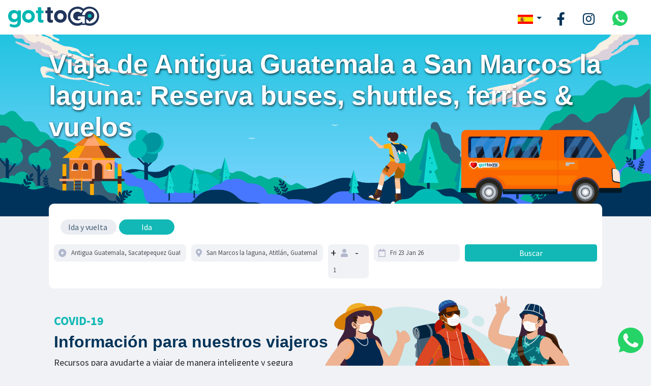

--- FILE ---
content_type: text/html; charset=UTF-8
request_url: https://gottogo.co/Guatemala/Antigua_Guatemala-to-San_Marcos_la_Laguna/index-gt.php
body_size: 8815
content:
<!DOCTYPE html>
<html lang="es">
<head>
	<meta charset="UTF-8">
	<meta name="viewport" content="width=device-width, initial-scale=1.0, maximum-scale=1">
	<meta http-equiv="X-UA-Compatible" content="ie=edge">

	<title>Antigua Guatemala a San Marcos la laguna | buses, shuttles, vuelos | gottoGO</title>

	<meta name="title" content="Antigua Guatemala to San Marcos la laguna | buses, shuttles, vuelos | gottoGO">
	<meta name="description" content="Compra tus boletos de transporte para viajar de Antigua Guatemala a San Marcos la laguna... todas las rutas, todas las empresas de transporte en un solo lugar!">
	<meta name="keywords" content="Viaja a San Marcos la laguna, Antigua Guatemala, San Marcos la laguna, From Antigua Guatemala, To San Marcos la laguna, Reserva Natural, exploring Mayan ruins, Guate, Go, gottoGO, buses, viajes, travel">
	<meta name="generator" content="">


		<meta property="og:title" content="Antigua Guatemala to San Marcos la laguna | buses, shuttles, vuelos | gottoGO">
		<meta property="og:description" content="Compra tus boletos de transporte para viajar de Antigua Guatemala a San Marcos la laguna... todas las rutas, todas las empresas de transporte en un solo lugar!">

		<meta property="og:locale" content="es_GT">
		<meta property="og:type" content="website">
		<meta property="og:url" content="https://gottogo.co/">
		<meta property="og:site_name" content="gottoGO">
		<meta property="og:image" content="https://gottogo.co/images/logo.png">
		<meta property="og:image:width" content="179">
		<meta property="og:image:height" content="42">

		<!DOCTYPE html>
<base href="">
 <meta name="author" content="David Castillo ">
        <meta name="viewport" content="width=device-width, initial-scale=1.0, maximum-scale=1, minimal-ui">
        <meta name="Copyright" content="gottoGo. Creado por BitPro, Todos los derechos reservados.">
        <meta name="facebook-domain-verification" content="hkshb5krceeanq8n6j6mf68o353xxy" />
        <meta name="twitter:card" content="summary">
        <meta name="twitter:site" content="@gottoGoGt">
        <meta name="twitter:creator" content="@gottoGoGt">
        <meta name="twitter:title" content="Buy your transportation tickets to travel throughout Guatemala and Central America">
        <meta name="twitter:image" content="https://gottogo.co/images/logo.png">

        <meta name="google-signin-scope" content="profile email">
        <meta name="google-signin-client_id" content="59398945661-peqlcb1lfm2tiva84u006hcqrlat750f.apps.googleusercontent.com">
        <script src="https://apis.google.com/js/platform.js" async defer></script>

        <script type="application/ld+json">
            {
            "@context": "http://schema.org",
            "@type": "LocalBusiness",
            "additionalType": "https://gottogo.co/",
            "url": "https://gottogo.co/",
            "logo": "https://gottogo.co/images/logo.png",
            "image": "https://gottogo.co/images/favicon/android-icon-192x192.png",                               
            "email": "mailto:about(@)gottogo(.)com",
            "address":
            {
            "@type": "PostalAddress",
            "addressLocality": "Guatemala City",
            "addressRegion": "Guatemala",
            "addressCountry": "Guatemala",
            "postalCode":"01016",
            "streetAddress": "Ciudad"
            },
            "description": "Guatemala, Costa Rica y Belice... todas las rutas, todas las empresas de bus en un solo lugar!",
            "name": "Guate Go, Viaja por Guatemala",
            "legalName": "Trotamundos S.A.",
            "telephone": "502-30249667",
            "openingHours": "Mo,Tu,We,Th,Fr,Sa,Su 00:00-23:59",
            "contactPoint":
            {
            "@type": "ContactPoint",
            "telephone": "+502-30249667",
            "contactType": "customer service",
            "areaServed": "GT"
            },
            "geo": 
            {
            "@type": "GeoCoordinates",
            "latitude": "14.5261782",
            "longitude": "-90.6726469"
            },          
            "sameAs": [ "https://www.youtube.com/channel/UCnBvdRnS1hVD-u-JRMfjdUw",
            "https://www.facebook.com/gottogo.co/",
            "https://twitter.com/gottogo/",
            "https://www.instagram.com/gottogo.co/"]
            }
        </script>

        <link rel="apple-touch-icon" sizes="57x57" href="/images/favicon/apple-icon-57x57.png">
        <link rel="apple-touch-icon" sizes="60x60" href="/images/favicon/apple-icon-60x60.png">
        <link rel="apple-touch-icon" sizes="72x72" href="/images/favicon/apple-icon-72x72.png">
        <link rel="apple-touch-icon" sizes="76x76" href="/images/favicon/apple-icon-76x76.png">
        <link rel="apple-touch-icon" sizes="114x114" href="/images/favicon/apple-icon-114x114.png">
        <link rel="apple-touch-icon" sizes="120x120" href="/images/favicon/apple-icon-120x120.png">
        <link rel="apple-touch-icon" sizes="144x144" href="/images/favicon/apple-icon-144x144.png">
        <link rel="apple-touch-icon" sizes="152x152" href="/images/favicon/apple-icon-152x152.png">
        <link rel="apple-touch-icon" sizes="180x180" href="/images/favicon/apple-icon-180x180.png">
        <link rel="icon" type="image/png" sizes="192x192" href="/images/favicon/android-icon-192x192.png">
        <link rel="icon" type="image/png" sizes="32x32" href="/images/favicon/favicon-32x32.png">
        <link rel="icon" type="image/png" sizes="96x96" href="/images/favicon/favicon-96x96.png">
        <link rel="icon" type="image/png" sizes="16x16" href="/images/favicon/favicon-16x16.png">
        <link rel="manifest" href="/images/favicon/manifest.json">
        <meta name="msapplication-TileColor" content="#ffffff ">
        <meta name="msapplication-TileImage" content="/images/favicon/ms-icon-144x144.png">
        <meta name="theme-color" content="#ffffff ">  
        <link rel="stylesheet" href="https://cdnjs.cloudflare.com/ajax/libs/font-awesome/5.15.1/css/all.min.css" crossorigin="anonymous">
    <link rel="stylesheet" type="text/css" href="/slick/slick.css">
    <link rel="stylesheet" type="text/css" href="/slick/slick-theme.css">
    <link rel="stylesheet" type="text/css" href="/css/jquery-ui.min.css">
    <link rel="stylesheet" type="text/css" href="/css/bootstrap.min4.css">
    <link rel="stylesheet" type="text/css" href="/css/newstyles.css">
    <link rel="stylesheet" type="text/css" href="/css/fonts.css">
    <link rel="stylesheet" type="text/css" href="https://fonts.googleapis.com/icon?family=Material+Icons">        
    <link href="https://fonts.googleapis.com/css?family=Source+Sans+Pro&display=swap" rel="stylesheet">

<!-- Meta Pixel Code -->
<script>
!function(f,b,e,v,n,t,s)
{if(f.fbq)return;n=f.fbq=function(){n.callMethod?
n.callMethod.apply(n,arguments):n.queue.push(arguments)};
if(!f._fbq)f._fbq=n;n.push=n;n.loaded=!0;n.version='2.0';
n.queue=[];t=b.createElement(e);t.async=!0;
t.src=v;s=b.getElementsByTagName(e)[0];
s.parentNode.insertBefore(t,s)}(window, document,'script',
'https://connect.facebook.net/en_US/fbevents.js');
fbq('init', '1296683834218873');
fbq('track', 'PageView');
</script>
<noscript><img height="1" width="1" style="display:none"
src="https://www.facebook.com/tr?id=1296683834218873&ev=PageView&noscript=1"
/></noscript>
<!-- End Meta Pixel Code -->

<script type="text/javascript">
(function(f,b){if(!b.__SV){var e,g,i,h;window.mixpanel=b;b._i=[];b.init=function(e,f,c){function g(a,d){var b=d.split(".");2==b.length&&(a=a[b[0]],d=b[1]);a[d]=function(){a.push([d].concat(Array.prototype.slice.call(arguments,0)))}}var a=b;"undefined"!==typeof c?a=b[c]=[]:c="mixpanel";a.people=a.people||[];a.toString=function(a){var d="mixpanel";"mixpanel"!==c&&(d+="."+c);a||(d+=" (stub)");return d};a.people.toString=function(){return a.toString(1)+".people (stub)"};i="disable time_event track track_pageview track_links track_forms track_with_groups add_group set_group remove_group register register_once alias unregister identify name_tag set_config reset opt_in_tracking opt_out_tracking has_opted_in_tracking has_opted_out_tracking clear_opt_in_out_tracking start_batch_senders people.set people.set_once people.unset people.increment people.append people.union people.track_charge people.clear_charges people.delete_user people.remove".split(" ");
for(h=0;h<i.length;h++)g(a,i[h]);var j="set set_once union unset remove delete".split(" ");a.get_group=function(){function b(c){d[c]=function(){call2_args=arguments;call2=[c].concat(Array.prototype.slice.call(call2_args,0));a.push([e,call2])}}for(var d={},e=["get_group"].concat(Array.prototype.slice.call(arguments,0)),c=0;c<j.length;c++)b(j[c]);return d};b._i.push([e,f,c])};b.__SV=1.2;e=f.createElement("script");e.type="text/javascript";e.async=!0;e.src="undefined"!==typeof MIXPANEL_CUSTOM_LIB_URL?
MIXPANEL_CUSTOM_LIB_URL:"file:"===f.location.protocol&&"//cdn.mxpnl.com/libs/mixpanel-2-latest.min.js".match(/^\/\//)?"https://cdn.mxpnl.com/libs/mixpanel-2-latest.min.js":"//cdn.mxpnl.com/libs/mixpanel-2-latest.min.js";g=f.getElementsByTagName("script")[0];g.parentNode.insertBefore(e,g)}})(document,window.mixpanel||[]);

// Enabling the debug mode flag is useful during implementation,
// but it's recommended you remove it for production
mixpanel.init('23eeae04b9d6f944aef2249cf2407912', {debug: true}); 
mixpanel.track('Sign up');
</script>
<!-- Hotjar Tracking Code for https://www.gottogo.co -->
<script>
    (function(h,o,t,j,a,r){
        h.hj=h.hj||function(){(h.hj.q=h.hj.q||[]).push(arguments)};
        h._hjSettings={hjid:3383291,hjsv:6};
        a=o.getElementsByTagName('head')[0];
        r=o.createElement('script');r.async=1;
        r.src=t+h._hjSettings.hjid+j+h._hjSettings.hjsv;
        a.appendChild(r);
    })(window,document,'https://static.hotjar.com/c/hotjar-','.js?sv=');
</script>
<!-- Google Tag Manager -->
<script>(function(w,d,s,l,i){w[l]=w[l]||[];w[l].push({'gtm.start':
new Date().getTime(),event:'gtm.js'});var f=d.getElementsByTagName(s)[0],
j=d.createElement(s),dl=l!='dataLayer'?'&l='+l:'';j.async=true;j.src=
'https://www.googletagmanager.com/gtm.js?id='+i+dl;f.parentNode.insertBefore(j,f);
})(window,document,'script','dataLayer','GTM-KG29XS2D');</script>
<!-- End Google Tag Manager -->
<!-- Google tag (gtag.js) -->
<script async src="https://www.googletagmanager.com/gtag/js?id=G-4RGNMXK3T3"></script>
<script>
  window.dataLayer = window.dataLayer || [];
  function gtag(){dataLayer.push(arguments);}
  gtag('js', new Date());
  gtag('config', 'G-4RGNMXK3T3');
</script>
    <script src="/js/jquery-3.6.4.min.js"></script>
    <script src="/js/jquery_cookie.js"></script>
    <script src="/js/jquery-ui.min.js"></script>
    <script src="/js/jquery-ui.js"></script>
    <script src="/js/bootstrap.min4.js"></script>
    <script type="text/javascript" src="/slick/slick.js"></script>
    <script src="https://js.stripe.com/v3/"></script>
    <script src="/js/app.js"></script>

    <script>
        $(function () {
            if (typeof (Storage) === "undefined") {
                $('#local-storage-alert').html('<div class="alert alert-danger" role="alert" style="margin: 0;"> <strong>ERROR!</strong> Esta página necesita utilizar Local Storage y este no es compatible con este explorador.</div>');
            }
        });
    </script>




</head>
<body>
<!-- Google Tag Manager (noscript) -->
<noscript><iframe src="https://www.googletagmanager.com/ns.html?id=GTM-NCQH4PF"
height="0" width="0" style="display:none;visibility:hidden"></iframe></noscript>
<!-- End Google Tag Manager (noscript) -->


	<!-- Google Tag Manager (noscript) -->
<noscript><iframe src="https://www.googletagmanager.com/ns.html?id=GTM-KG29XS2D"
height="0" width="0" style="display:none;visibility:hidden"></iframe></noscript>
<!-- End Google Tag Manager (noscript) -->
<script async defer crossorigin="anonymous" src="https://connect.facebook.net/es_LA/sdk.js#xfbml=1&version=v10.0&appId=4244893768863328&autoLogAppEvents=1" nonce="fNlFQJoS"></script>
    <nav class="navbar navbar-expand-lg navbar-light bg-white no-phone-menu">
        <a class="navbar-brand" href="https://gottogo.co/index.php"><img src="/img/logo.png" alt=""></a>

        <div class="collapse navbar-collapse" id="navbarSupportedContent">
          <ul class="navbar-nav mr-auto">
            <!-- <li class="nav-item active">
              <a class="nav-link" href="https://gottogo.co/index.php">Transporte <span class="sr-only">(current)</span></a>
            </li> -->
            <!-- <li class="nav-item">
              <a class="nav-link" href="https://experiencias.gottogo.co">Tours & Experiencias</a>
            </li>
            <li class="nav-item">
                <a class="nav-link" href="https://experiencias.gottogo.co/blog/">Blog</a>
            </li> -->
          </ul>

          
          <ul class="nav navbar-nav navbar-right flex-container">


            <li class="dropdown flex-item-jl">
                <a title="Select language" class="dropdown-toggle" data-toggle="dropdown" href="#">
                  <img src="/img/language/spain.jpg" width="30px" alt="Español">
                <span class="caret"></span></a>
                <ul class="dropdown-menu">
                    <li><a title="Ingles" href="/Guatemala/Antigua_Guatemala-to-San_Marcos_la_Laguna/index.php?"><img src="/img/language/flagusa.png" width="30px" alt="Ingles"><span class="margin-left-5">Ingles</span></a></li>
                  </ul>
            </li>


            <li class="flex-item-jl custom-inline" id="menu-fb">
              <a title="Facebook"  class="color-azul fw" href="https://www.facebook.com/gottoGO.co" target="_blank"><i class="fab fa-facebook-f"></i></a>
            </li>

            <li class="flex-item-jl custom-inline" id="menu-insta">
              <a title="Instagram" class="color-azul fw" href="https://www.instagram.com/gottogo.co/" target="_blank"><i class="fab fa-instagram" aria-hidden="true"></i></a>
            </li>

            <li class="flex-item-jl custom-inline" id="menu-whatsapp">
              <a title="Whatsapp móvil" class="color-white" href="https://api.whatsapp.com/send?phone=18483312090&amp;text=" target="_blank"><img src="/images/icons/whatsapp.svg" width="30" height="30"></a>
            </li>
        </ul>


          
        </div>
      </nav>
<style type="text/css">
.floating-whatsapp {
    position: fixed;
    z-index: 1000;
    bottom: 25px;
    right: 15px;
}
</style>
              <a title="Whatsapp móvil" class="color-white floating-whatsapp" href="https://wa.me/+18483312090" target="_blank"><img src="/images/icons/whatsapp.svg" width="50" height="50"></a>

      <div class="modal fade modal-fullscreen-menu" id="modalNavigation" role="dialog" tabindex="-1">

  

    <button aria-label="Close" id="btn-menu-close" class="close" data-dismiss="modalNavigation" type="button">
        <span class="sr-only">Close</span>
        <span class="fas fa-times"></span>
        
    </button>

    <div class="signal-menu modal-dialog">
      
        <div class="logo-menu">
        <img class="logo" src="/img/logo.png" alt="logo">
        </div>
        <nav class="list-group">
        
            <!-- <a class="list-group-item" href="https://gottogo.co/index.php"><span class="glyphicon glyphicon-chevron-right
                "></span> Transporte </a>
            <a class="list-group-item" href="https://experiencias.gottogo.co"><span class="glyphicon glyphicon-chevron-right
                "></span> Tours & Experiencias</a>
            <a class="list-group-item" href="https://experiencias.gottogo.co/blog"><span class="glyphicon glyphicon-chevron-right
                "></span> Blog</a>
 -->
            <div class="text-left">
            
            </div>

           <li class="flex-item-jl custom-inline" id="menu-fb">
              <a title="Facebook"  class="color-azul fw" href="https://www.facebook.com/gottoGO.co" target="_blank"><i class="fab fa-facebook-f"></i></a>
            </li>

            <li class="flex-item-jl custom-inline" id="menu-insta">
              <a title="Instagram" class="color-azul fw" href="https://www.instagram.com/gottogo.co/" target="_blank"><i class="fab fa-instagram" aria-hidden="true"></i></a>
            </li>

            <li class="flex-item-jl custom-inline" id="menu-whatsapp">
              <a title="Whatsapp móvil" class="color-white" href="https://api.whatsapp.com/send?phone=18483312090&amp;text=" target="_blank"><img src="/images/icons/whatsapp.svg" width="30" height="30"></a>
            </li>

            <li class="dropdown flex-item-jl">
                <a title="Select language" class="dropdown-toggle" data-toggle="dropdown" href="#">
                  <img src="/img/language/spain.jpg" width="30px" alt="Español">
                <span class="caret"></span></a>
                <ul class="dropdown-menu language-menu">
                    <li><a title="Ingles" href="/Guatemala/Antigua_Guatemala-to-San_Marcos_la_Laguna/index.php?"><img src="/img/language/flagusa.png" width="30px" alt="Ingles"><span class="margin-left-5">Ingles</span></a></li>
                  </ul>
            </li>
        
        </nav>
    </div>
</div>

<div class="jumbotron text-center only-phone-menu">
    <div class="container">
    <a class="navbar-brand" href="https://gottogo.co/index-gt.php"><img src="/img/logo.png" alt=""></a>
        <button style="background-color: #fff;" id="btn-menu" class="btn btn-primary btn-lg" data-target="#modalNavigation" data-toggle="modal" type="button">
            <span class="navbar-toggler-icon"></span>
        </button>
    </div>
</div>
	<section class="header">
		<img class="imgHeader ColombiaHeader" src="/img/header.png" alt="">
		<h1>Viaja de Antigua Guatemala a San Marcos la laguna: Reserva buses, shuttles, ferries & vuelos</h1>
		    <!-- Modal -->
<div class="modal translateFromRight" id="modalFSearchForm" role="dialog">
    <div class="modal-dialog no-margin full-vscreen">
        <div class="modal-content">
            <!-- Modal Header -->
            <div class="modal-header modal-flex-wrap plain-style">
                <input type='text' class="form-control" id='from_searchNav' name="from_searchNav" placeholder="From: city, town or place" value="Antigua Guatemala, Sacatepequez Guatemala" />
                <span id="modalFSearchFormBtn" href="#" class="close back-arrow" onclick="closeSearchFormF()">
                </span>
            </div> 
            <div class="modal-body">
                <div id="searchFResults" class="searchResultWidget">
                    
                </div>

            </div>        
        </div>
    </div>
</div>


<div class="modal translateFromRight" id="modalTSearchForm" role="dialog">
    <div class="modal-dialog no-margin full-vscreen">
        <div class="modal-content">
            <!-- Modal Header -->
            <div class="modal-header modal-flex-wrap plain-style">
                <input type='text' class="form-control" id='to_searchNav' name="to_searchNav" placeholder="To: city, town or place" value="San Marcos la laguna, Atitlán, Guatemala" />
                <span id="modalTSearchFormBtn" href="#" class="close back-arrow" onclick="closeSearchFormT()">
                </span>
            </div> 
            <div class="modal-body">
                <div id="searchTResults" class="searchResultWidget">
                    
                </div>

            </div> 
       </div>
    </div>
</div>
<!-- Modal -->
  <!-- Modal -->
<div class="modal translateFromRight" id="modalDatePickIda" role="dialog">
    <div class="modal-dialog no-margin full-vscreen">
        <div class="modal-content">
            <!-- Modal Header -->
            <div class="modal-header modal-flex-wrap plain-style">
                <input type="text" name="datePIdaNav" id="datePIdaNav">
                <span id="modalFSearchFormBtn" href="#" class="close back-arrow" onclick="datePIda()">
                </span>
            </div> 
            <div class="modal-body">
                <div id="datePidaContainer" class="searchResultWidget datepicker">
                    
                </div>

            </div> 
                <div id="confirmDIOkBtn" class="modal-footer">
                    <button class="modal-confirm-btn" onclick="closeSelectedDate()">Confirmar</button>
                </div>
            </div>
            

        </div>
    </div>
</div>

<!-- Modal -->    <!-- Modal -->
<div class="modal translateFromRight" id="modalDatePickRet" role="dialog">
    <div class="modal-dialog no-margin full-vscreen">
        <div class="modal-content">
            <!-- Modal Header -->
            <div class="modal-header modal-flex-wrap plain-style">
                <input type="text" name="datePRetNav" id="datePRetNav">
                <span id="modalFSearchFormBtn" href="#" class="close back-arrow" onclick="datePRet()">
                </span>
            </div> 
            <div class="modal-body">
                <div id="datePretContainer"  class="searchResultWidget datepicker">
                    
                </div>

            </div> 
            <div id="confirmDROkBtn" class="modal-footer">
                <button class="modal-confirm-btn" onclick="closeSelectedRDate()">Confirmar</button>
            </div>
        </div>
    </div>
</div>

<!-- Modal --><!-- Modal -->
<div class="modal translateFromRight" id="modalPersonNumber" role="dialog">
    <div class="modal-dialog no-margin full-vscreen">
        <div class="modal-content">
            <!-- Modal Header -->
            <div class="modal-header modal-flex-wrap plain-style">
                <h2>Passengers</h2>
                <span id="modalTSearchFormBtn" href="#" class="close back-arrow" onclick="closePersonNumber()">
                </span>
                
            </div> 
            <div class="modal-body">
                <div class="searchResultWidget confBtnTicket">

               <div class="input-group modal-input white-back">
                    <div class="input-group-addon title-label" style="display: flex; align-items: flex-end;">
                        <span class="user3-icon custom-font"></span>
                        <label>Adults</label>
                    </div>
                    <div class="input-group-addon custom-icons-format">
                        <span id="modal_downA" class="custom-font putmore-padd minus">-</span>
                    </div>
                    <div class="input-group-addon custom-numbers66">
                        <label class="tickets-no-span custom-font" id="quantity_ticketsA">1</label>
                    </div>
                    <div class="input-group-addon custom-icons-format">
                        <span id="modal_upA" class="custom-font">+</span>
                    </div>
                    
                </div>
                
                    
                </div>

            </div> 
            <div id="confirmPOkBtn" class="modal-footer">
                <button class="modal-confirm-btn" onclick="confirmPersonNo()">Confirm</button>
            </div>

       </div>
    </div>
</div>
<!-- Modal -->
<div class="form">
          <form action="/strip-gt.php" id="searchForm" method="get">
          <div class="options" id="radioDiv">
                           <ul class="donate-now">
                                    <li class="li-round">
                                        <input type="radio" class="trip-ida-vuelta" id="round" name="type" value="round" />
                                        <label for="round">Ida y vuelta</label>
                                    </li>
                                    <li class="li-one-way selected">
                                        <input type="radio" class="trip-ida-vuelta" id="one" name="type" value="one"  checked="checked"/>
                                        <label for="one">Ida</label>
                                    </li>
                                </ul>
          </div>
            <div class="row">
              <div class="col-md-3 col-sm-12 ">
                <div class="input-group">
                  <span id="from_span" class="input-group-addon"><i class="fas fa-dot-circle"></i></span>
                  <input type='text' class="form-control" id='from' name="from" placeholder="Desde: ciudad, estado o lugar" value="Antigua Guatemala, Sacatepequez Guatemala" />
                  <input type="hidden" id="fromId" name="fromId" value="4">
                  <span class="hidden-md hidden-lg searchTrigger" onclick="openFromSearchNavF()"></span>
                </div>
              </div>
  
              <div class="col-md-3 col-sm-12">
                  <div class="input-group">
                    <span id="to_span" class="input-group-addon"><i class="fas fa-map-marker-alt"></i></span>
                    <input type='text' class="form-control" id='to' name="to" placeholder="Hacia: ciudad, estado o lugar" value="San Marcos la laguna, Atitlán, Guatemala" />
                    <input type="hidden" id="toId" name="toId" value="71">
                    <span class="hidden-md hidden-lg searchTrigger" onclick="openFromSearchNavT()"></span>
                  </div>
              </div>
              <div class="col-lg-1 col-md-2 col-md-2tablet col-sm-12">
                  <div class="input-group">
                    <span class="input-group-addon custom-numbers66">
                        <label id="up" class="custom-font">+</label>
                    </span>
                    <span><i class="fas fa-user"></i></span>
                    <span class="input-group-addon custom-numbers65">
                        <label id="down" class="custom-font">-</label>
                    </span>
                    <input type='number' class="form-control" id='tickets' name="tickets" value="1" min="1" />
                    <span class="hidden-md hidden-lg searchTrigger" onclick="openPersonsNav()"></span>
                  </div>
                </div>
              <div class="col-md-2  col-12" id="calendarInptStart">
                <div class="input-group">
                  <span id="startCalendar" class="input-group-addon"><i class="far fa-calendar"></i></span>
                  <input type='text' class="form-control" id='datepickerstart' name="datestart" placeholder="mm/dd/yyyy" />
                  <span class="hidden-md hidden-lg searchTrigger" onclick="openstardate()"></span>
                </div>
              </div>
              <div class="col-md-2 col-6" id="roundCalendar">
                <div class="input-group">
                  <span id="endCalendar" class="input-group-addon"><i class="far fa-calendar"></i></span>
                  <input type='text' class="form-control" id='datepickerend' name="dateend" placeholder="mm/dd/yyyy" />
                  <span class="hidden-md hidden-lg searchTrigger" onclick="openenddate()"></span>
                </div>
              </div>
              <div class="col-sm-12 col-md-3 col-12 col-md-2tablet resBtnSearch" id="submitBtn">
                  <input class="btn-call-action" type="submit" value="Buscar" id="searchBtn">
                  <script type="text/javascript">
                    $('#searchBtn').click(function () {
                        var fromSearch = document.getElementById("from").value;
                        var toSearch = document.getElementById("to").value;
                        var searchString = "from: " + fromSearch + " to: " + toSearch;
                        fbq('track', 'SEARCH', {
                          content_category: "Home Page",
                          content_name: "index",
                          search_string: searchString
                        });
                        gtag("event", "search", {
                          "search_term": searchString
                        });
                        mixpanel.track('SEARCH', {
                          'content category': "Home Page",
                          'content name': "index",
                          'search string': searchString,
                          'from': fromSearch,
                          'to': toSearch
                        });
                    });
                </script>
              </div>
            </div>
          </form>
        </div>	</section>

	<section class="information ">
		<div class="cont-information ">
			<!--temporal-->
			<div class="col-md-12 row">
<div class=" col-md-7 cov-19txt">
	<h4>COVID-19</h4>
	<h3>Información para nuestros viajeros</h3>
	<p>Recursos para ayudarte  a viajar de manera inteligente y segura</p>
	<a class="btn-call-action" href="https://gottogo.co/politicas-covid19-gt.php">Más información</a>
</div>
<div class=" col-sm-8 col-md-4 cov-19img">
	<img src="/img/illustration-covid.png">
</div>
</div>		</div>
	</section>

	<section class="explore ">
        <div class="cont-explore">
            <div class=" no-phone no-tablet">
          <div class="row travel-icons">
            <div class="col-md-1">
              <img src="../../img/icons/i-location.png" alt="">
            </div>
            
            <div class="col-md-3">
              <h3>Organiza tus Viajes</h3>
              <p>Elige las mejores rutas para viajar a tu destino ideal y compra tus boletos de transporte en línea.</p>
            </div>
  
            <div class="col-md-1">
              <img src="../../img/icons/i-bags.png" alt="">
            </div>
  
            <div class="col-md-3">
                <h3>Viaja a tu Manera</h3>
                <p>Disfruta viajar en bus, shuttle, transporte privado y avión en Guatemala, Belice y Costa Rica. </p>
            </div>
  
            <div class="col-md-1">
              <img src="../../img/icons/i-heart.png" alt="">
            </div>
  
            <div class="col-md-3">
                <h3>En todo momento y lugar</h3>
                <p>Tu viaje no termina con un boleto, encuentra actividades únicas organizadas por personas del lugar.</p>
            </div>
          </div>
        </div>
    </div>
     </section>

 <section class="other-destinations">
   <div class="cont-other-destinations">
     <h3>Rutas Populares</h3>
     <div class="row">
       <div class="col-md-4">
          <ul>
            <!-- https://gottogo.co -->
            <li><a href="/Belize/Belize_Airport-to-Caye_Ambergris/index-gt.php">Aereopuerto de Belice a Caye Ambergis</a></li>
            <li><a href="/Belize/Belize_Airport-to-Caye_Caulker/index-gt.php">Aereopuerto de Belice a Caye Caulker</a></li>
            <li><a href="/Belize/Belize_City-to-Caye_Caulker/index-gt.php">Ciudad de Belice a Caye Caulker</a></li>
            <li><a href="/Belize/Belize_City-to-Flores/index-gt.php">Ciudad de Belice a Flores Peten</a></li>
            <li><a href="/Belize/Chetumal-to-Caye_Caulker/index-gt.php">Chetumal a Caye Caulker</a></li>
          </ul>
       </div>
       
       <div class="col-md-4 hide-phone p-destination ">
         <ul>
           <li><a href="/Costa_Rica/Arenal_Volcano-to-Monteverde/index-gt.php">Volcan Arenal a Monteverde</a></li>
           <li><a href="/Costa_Rica/Montezuma-to-Santa_Teresa/index-gt.php">Montezuma a Santa Teresa</a></li>
           <li><a href="/Costa_Rica/San_Jose-to-La_Fortuna/index-gt.php">San José a La Fortuna</a></li>
           <li><a href="/Costa_Rica/Jaco-to-Santa_Teresa/index-gt.php">Jaco a Santa Teresa</a></li>
           <li><a href="/Costa_Rica/La_Fortuna-to-Monteverde/index-gt.php">La Fortuna a Monteverde</a></li>
           <!-- <li><a href="">San José to Monteverde</a></li> -->
         </ul>

       </div>
       <div class="col-md-4 hide-phone p-destination">
         <ul>
           <li><a href="/Guatemala/La_Aurora-to-Antigua_Guatemala/index-gt.php">Aeropuerto La Aurora a Antigua Guatemala</a></li>
           <li><a href="/Guatemala/Antigua_Guatemala-to-Atitlan_Lake/index-gt.php">Antigua Guatemala a Lago Atitlan</a></li>
           <li><a href="/Guatemala/Guatemala_City-to_Panajachel/index-gt.php">Ciudad de Guatemala a Panajachel</a></li>
           <li><a href="/Guatemala/Lanquin-to-San_Pedro_la_Laguna/index-gt.php">Lanquin a San Pedro La Laguna</a></li>
           <li><a href="/Guatemala/Semuc_Champey-to-Antigua_Gautemala/index-gt.php">Semuc Champey a Antigua</a></li>
           <!-- <li><a href="">Liberia to san Juan del sur</a> </li> -->
         </ul>
       </div>
     </div>

     <div class="row only-phone">
      <div class="col-md-12">
        <ul>
        <li><a id="btn-more-dest">Busca más destinos</a></li>
      </ul>
      </div>
    </div>

   </div>
 </section>
      <section class="prefooter jean-lost">
          <div class="back-prefooter">
            <h3>gottogo hace fácil la planificación de viajes</h3>
            <p class="w75p">
              Te llevaremos a donde quieras ir. Nuestra innovadora plataforma es la forma ideal de planificar tu viaje en Centro América.
            </p>
            <a href="https://gottogo.co/index-gt.php" target="_self">
              Buscar Viajes
            </a>
          </div>
      </section>

      <footer>
        <div class="row">
            <div class="col-sm-6 col-6 col-md-1">
                <a href="/privacy-policies.php">Privacidad</a>
            </div>
            <div class="col-sm-6 col-6 col-md-2">
                <a href="/terms-conditions.php">Terminos & Condiciones</a>
            </div>
<!--              <div class="col-sm-6 col-6 col-md-1">
                <a href="/politicas-covid19.php">Covid-19</a>
            </div> -->
            <div class="col-md-6 text-center">
                <p class="text-center"> The Go Group, LLC <br> Copyright © 2022 gottogo | Desarrollado por <a title="Sitio Web de gottogo" href="#" class="zyntos-link" target="_blank">gottogo.</a> Todos los derechos reservados. <br>1201 N Orange Street Suite #7390 Wilmington DE 19801 +1 913 5133791</p>
            </div>
        </div>
        <div class="row only-phone">
            <div class="col-md-12">
                <a title="Facebook"  class="color-white fw" href="https://www.facebook.com/gottogo.co/" target="_blank"><i class="fab fa-facebook-f"></i></a>

                <a title="Instagram" class="color-white fw" href="https://www.instagram.com/gottogo.co/" target="_blank"><i class="fab fa-instagram" aria-hidden="true"></i></a>
    
                <a title="Whatsapp móvil" class="color-white fw" href="https://api.whatsapp.com/send?phone=18483312090&amp;text=" target="_blank"><img src="/images/icons/whatsapp.svg" width="30" height="30"></a>
    
            </div>
        </div>  
      </footer>
      <!-- Active Campaigns -->
<script type="text/javascript">
    (function(e,t,o,n,p,r,i){e.visitorGlobalObjectAlias=n;e[e.visitorGlobalObjectAlias]=e[e.visitorGlobalObjectAlias]||function(){(e[e.visitorGlobalObjectAlias].q=e[e.visitorGlobalObjectAlias].q||[]).push(arguments)};e[e.visitorGlobalObjectAlias].l=(new Date).getTime();r=t.createElement("script");r.src=o;r.async=true;i=t.getElementsByTagName("script")[0];i.parentNode.insertBefore(r,i)})(window,document,"https://diffuser-cdn.app-us1.com/diffuser/diffuser.js","vgo");
    vgo('setAccount', '651010595');
    vgo('setTrackByDefault', true);

    vgo('process');
</script>
<!-- Active Campaigns -->

      

<script defer src="https://static.cloudflareinsights.com/beacon.min.js/vcd15cbe7772f49c399c6a5babf22c1241717689176015" integrity="sha512-ZpsOmlRQV6y907TI0dKBHq9Md29nnaEIPlkf84rnaERnq6zvWvPUqr2ft8M1aS28oN72PdrCzSjY4U6VaAw1EQ==" data-cf-beacon='{"version":"2024.11.0","token":"3c711a524a744780a5a486e5964b8772","r":1,"server_timing":{"name":{"cfCacheStatus":true,"cfEdge":true,"cfExtPri":true,"cfL4":true,"cfOrigin":true,"cfSpeedBrain":true},"location_startswith":null}}' crossorigin="anonymous"></script>
</body>
</html>

--- FILE ---
content_type: text/css
request_url: https://gottogo.co/css/newstyles.css
body_size: 24640
content:
body {
    background-color: #f1f2f6 !important;
    font-family: 'Source Sans Pro', sans-serif !important;
}
/*************************************************
**************************************************
*******************ANIMATIONS*********************
**************************************************
*************************************************/
@keyframes beatSearch {
  0% {background: #11b8b5;}
  25% {background: #007977;}
  50% {background: #007977;}
  100% {background: #11b8b5;}
}


/*************************************************
**************************************************
*******************ANIMATIONS*********************
**************************************************
*************************************************/
.icon {
    width: 24px;
    height: 24px;
}
.imgColor-gray {
    background-color: #b1b8cd;
}
img {
    pointer-events: none;
}

/*************************************************
**************************************************
*******************SVG IMAGENES*******************
**************************************************
*************************************************/
.carSVG {
    -webkit-mask: url(/img/icons/car.svg) no-repeat center;
    mask: url(/img/icons/car.svg) no-repeat center;
}
.pinSVG {
    -webkit-mask: url(/img/icons/pin.svg) no-repeat center;
    mask: url(/img/icons/pin.svg) no-repeat center;
}
.airplaneSVG {
    -webkit-mask: url(/img/icons/airplane.svg) no-repeat center;
    mask: url(/img/icons/airplane.svg) no-repeat center;
}
.ferrySVG {
    -webkit-mask: url(/img/icons/ferry.svg) no-repeat center;
    mask: url(/img/icons/ferry.svg) no-repeat center;
    width: 50px;
}
.busSVG {
    -webkit-mask: url(/img/icons/bus.svg) no-repeat center;
    mask: url(/img/icons/bus.svg) no-repeat center;
    width: 50px;
}
.coachSVG {
    -webkit-mask: url(/img/icons/coach.svg) no-repeat center;
    mask: url(/img/icons/coach.svg) no-repeat center;
}
.mixedSVG {
    -webkit-mask: url(/img/icons/change_vehicle.svg) no-repeat center;
    mask: url(/img/icons/change_vehicle.svg) no-repeat center;
}
/*************************************************
**************************************************
*******************SVG IMAGENES*******************
**************************************************
*************************************************/
.img-w5 { width: 5px; }
.img-w10 { width: 10px; }
.img-w15 { width: 15px; }
.img-w20 { width: 20px; }
.img-w25 { width: 25px; }
.img-w30 { width: 30px; }
.img-w35 { width: 35px; }
.img-w40 { width: 40px; }
.img-w45 { width: 45px; }
.img-w50 { width: 50px; }
.img-w55 { width: 55px; }
.img-w60 { width: 60px; }
.img-w65 { width: 65px; }
.img-w70 { width: 70px; }
.img-w75 { width: 75px; }
.img-w80 { width: 80px; }
.img-w85 { width: 85px; }
.img-w90 { width: 90px; }
.img-w95 { width: 95px; }
.img-w100 { width: 100px; }


/* ----- FONT SIZE & STYLING ----- */
.font-size-xxxl { font-size: 4.000rem; } /*--- 64px ---*/
.font-size-xxl { font-size: 3.250rem; } /*--- 52px ---*/
.font-size-xl2-jl { font-size: 3.250rem; } /*--- 52px ---*/
.font-size-xl2 { font-size: 2.750rem; } /*--- 44px ---*/
.font-size-xl12 { font-size: 2.625rem; } /*--- 42px ---*/
.font-size-xl1 { font-size: 2.000rem; } /*--- 32px ---*/
.font-size-lg2 { font-size: 1.750rem; } /*--- 28px ---*/
.font-size-lg { font-size: 1.500rem; } /*--- 24px ---*/
.font-size-md { font-size: 1.125rem; } /*--- 18px ---*/
.font-size-lg-jl { font-size: 2.063rem; } /*--- 33px ---*/
.font-size-md0 { font-size: 1.313rem; } /*--- 21px ---*/
.font-size-md-jl { font-size: 1.438rem; } /*--- 23px ---*/
.font-size-md2 { font-size: 1.500rem; } /*--- 24px ---*/
.font-size-sm { font-size: 0.750rem; } /*--- 12px ---*/
.font-size-sm2 { font-size: 1.125rem; } /*--- 18px ---*/
.font-size-xs2 { font-size: 1.000rem; } /*--- 16px ---*/
.font-size-xs { font-size: 0.625rem; } /*--- 10px ---*/
.font-bold-700 { font-weight: 700; }
.font-shadow { text-shadow: 3px 3px 3px #000000; }
.font-shadow-jl { text-shadow: 1px 2px 4px rgba(0, 0, 0, 0.75); }
/* ----- FONT SIZE & STYLING ----- */

/* ----- BUTTONS & BOXES----- */
.redondeo { border-radius: 5px !important; }
.border-left-gray { border-left: solid 1px #E1E5E3; }
.border-radius {border-radius:3px;}
.top-border {border-top: 2px solid;}
.gray-border{border-color: #b1b8cd;}
/* ----- BUTTONS ----- */

/* ----- PADDING LEFT ----- */
.padding-left-0 { padding-left: 0px; }
.padding-left-5 { padding-left: 5px; }
.padding-left-6 { padding-left: 6px; }
.margin-left-5 { margin-left: 5px; }
.padding-left-10 { padding-left: 10px; }
.padding-left-17 { padding-left: 17px; }
.padding-left-15 { padding-left: 15px; }
.padding-left-20 { padding-left: 20px; }
.padding-left-25 { padding-left: 25px; }
.padding-left-30 { padding-left: 30px; }
.padding-left-35 { padding-left: 35px; }
.padding-left-40 { padding-left: 40px; }
.padding-left-45 { padding-left: 45px; }
.padding-left-50 { padding-left: 50px; }
.padding-left-55 { padding-left: 55px; }
.padding-left-60 { padding-left: 60px; }
.padding-left-65 { padding-left: 65px; }
.padding-left-70 { padding-left: 70px; }
.padding-left-75 { padding-left: 75px; }
.padding-left-80 { padding-left: 80px; }
.padding-left-85 { padding-left: 85px; }
.padding-left-90 { padding-left: 90px; }
.padding-left-95 { padding-left: 95px; }
.padding-left-100 { padding-left: 100px; }
.padding-left-150 { padding-left: 150px; }
/* ----- PADDING LEFT ----- */

/* ----- PADDING RIGHT ----- */
.padding-right-0 { padding-right: 0px; }
.padding-right-5 { padding-right: 5px; }
.padding-right-6 { padding-right: 6px; }
.padding-right-10 { padding-right: 10px; }
.padding-right-15 { padding-right: 15px; }
.padding-right-20 { padding-right: 20px; }
.padding-right-25 { padding-right: 25px; }
.padding-right-30 { padding-right: 30px; }
.padding-right-35 { padding-right: 35px; }
.padding-right-40 { padding-right: 40px; }
.padding-right-45 { padding-right: 45px; }
.padding-right-50 { padding-right: 50px; }
.padding-right-55 { padding-right: 55px; }
.padding-right-60 { padding-right: 60px; }
.padding-right-65 { padding-right: 65px; }
.padding-right-70 { padding-right: 70px; }
.padding-right-75 { padding-right: 75px; }
.padding-right-80 { padding-right: 80px; }
.padding-right-85 { padding-right: 85px; }
.padding-right-90 { padding-right: 90px; }
.padding-right-95 { padding-right: 95px; }
.padding-right-100 { padding-right: 100px; }
.padding-right-150 { padding-right: 150px; }
/* ----- PADDING RIGHT ----- */

/* ----- PADDING TOP ----- */
.padding-top-0 { padding-top: 0px; }
.padding-top-5 { padding-top: 5px; }
.padding-top-10 { padding-top: 10px; }
.padding-top-15 { padding-top: 15px; }
.padding-top-20 { padding-top: 20px; }
.padding-top-25 { padding-top: 25px; }
.padding-top-30 { padding-top: 30px; }
.padding-top-35 { padding-top: 35px; }
.padding-top-40 { padding-top: 40px; }
.padding-top-45 { padding-top: 45px; }
.padding-top-50 { padding-top: 50px; }
.padding-top-55 { padding-top: 55px; }
.padding-top-60 { padding-top: 60px; }
.padding-top-65 { padding-top: 65px; }
.padding-top-70 { padding-top: 70px; }
.padding-top-75 { padding-top: 75px; }
.padding-top-80 { padding-top: 80px; }
.padding-top-85 { padding-top: 85px; }
.padding-top-90 { padding-top: 90px; }
.padding-top-95 { padding-top: 95px; }
.padding-top-100 { padding-top: 100px; }
.padding-top-110 { padding-top: 110px; }
.padding-top-120 { padding-top: 120px; }
.padding-top-125 { padding-top: 125px; }
.padding-top-130 { padding-top: 130px; }
.padding-top-140 { padding-top: 140px; }
.padding-top-150 { padding-top: 150px; }
.padding-top-175 { padding-top: 175px; }
/* ----- PADDING TOP ----- */

/* ----- PADDING BOTTOM ----- */
.padding-bottom-0 { padding-bottom: 0px; }
.padding-bottom-5 { padding-bottom: 5px; }
.padding-bottom-10 { padding-bottom: 12px; }
.padding-bottom-15 { padding-bottom: 15px; }
.padding-bottom-20 { padding-bottom: 20px; }
.padding-bottom-25 { padding-bottom: 25px; }
.padding-bottom-30 { padding-bottom: 30px; }
.padding-bottom-35 { padding-bottom: 35px; }
.padding-bottom-40 { padding-bottom: 40px; }
.padding-bottom-45 { padding-bottom: 45px; }
.padding-bottom-50 { padding-bottom: 50px; }
.padding-bottom-55 { padding-bottom: 55px; }
.padding-bottom-60 { padding-bottom: 60px; }
.padding-bottom-65 { padding-bottom: 65px; }
.padding-bottom-70 { padding-bottom: 70px; }
.padding-bottom-75 { padding-bottom: 75px; }
.padding-bottom-80 { padding-bottom: 80px; }
.padding-bottom-85 { padding-bottom: 85px; }
.padding-bottom-90 { padding-bottom: 90px; }
.padding-bottom-95 { padding-bottom: 95px; }
.padding-bottom-100 { padding-bottom: 100px; }
/* ----- PADDING BOTTOM ----- */

/* ----- MARGIN 0 ----- */
.margin-top-0 { margin-top: 0px; }
.margin-top-5 {margin-top: 5px; }
.margin-top-10 {margin-top: 10px; }
.margin-top-15 {margin-top: 15px; }
.margin-top-20 {margin-top: 20px; }
.margin-top-25 {margin-top: 25px; }
.margin-top-30 {margin-top: 30px; }
.margin-top-35 {margin-top: 35px; }
.margin-top-40 {margin-top: 40px; }
.margin-top-45 {margin-top: 45px; }
.margin-top-50 {margin-top: 50px; }
.margin-top-55 {margin-top: 55px; }
.margin-top-60 {margin-top: 60px; }
.margin-top-65 {margin-top: 65px; }
.margin-bottom-0 { margin-bottom: 0px; }
.margin-bottom-5 {margin-bottom: 5px; }
.margin-bottom-10 {margin-bottom: 10px; }
.margin-bottom-15 {margin-bottom: 15px; }
.margin-bottom-20 {margin-bottom: 20px; }
.margin-bottom-25 {margin-bottom: 25px; }
.margin-bottom-30 {margin-bottom: 30px; }
.margin-bottom-35 {margin-bottom: 35px; }
.margin-bottom-40 {margin-bottom: 40px; }
.margin-bottom-45 {margin-bottom: 45px; }
.margin-bottom-50 {margin-bottom: 50px; }
.margin-bottom-55 {margin-bottom: 55px; }
.margin-bottom-60 {margin-bottom: 60px; }
.margin-bottom-65 {margin-bottom: 65px; }
.margin-bottom-120 { margin-bottom: 120px !important; }
.margin-left-0 { margin-left: 0px; }
.margin-right-0 { margin-right: 0px; }
.margin-all-0 { margin: 0 0 0 0 !important; }
.margin-left-5 {margin-left:5px;}
.margin-left-10 {margin-left:10px;}
.margin-left-15 {margin-left:15px;}
.margin-left-20 {margin-left:20px;}
.margin-left-25 {margin-left:25px;}
.margin-left-30 {margin-left:30px;}
.margin-left-35 {margin-left:35px;}
.margin-left-40 {margin-left:40px;}
.margin-left-45 {margin-left:45px;}
.margin-left-50 {margin-left:50px;}
.margin-right-5 {margin-right:5px;}
.margin-right-10 {margin-right:10px;}
.margin-right-15 {margin-right:15px;}
.margin-right-20 {margin-right:20px;}
.margin-right-25 {margin-right:25px;}
.margin-right-30 {margin-right:30px;}
.margin-right-35 {margin-right:35px;}
.margin-right-40 {margin-right:40px;}
.margin-right-45 {margin-right:45px;}
.margin-right-50 {margin-right:50px;}
/* ----- MARGIN 0 ----- */

.no-sides-padding { padding-right: 0px; padding-left: 0px; }

/* ----- HORIZONTAL ALIGN ----- */
.align-left { text-align: left; }
.align-center { text-align: center; } 
.align-right { text-align: right; }
/* ----- HORIZONTAL ALIGN ----- */

/*------ SELF ALIGN ------*/
.align-self-center { align-self: center; }
.align-self-baseline { align-self: baseline; }
.align-self-end { align-self: end; }
.align-self-start { align-self: start; }
.align-self-stretch { align-self: stretch; }
/*------ SELF ALIGN ------*/

/* ----- VERTICAL ALIGN ----- */
.outside-table { display: table; table-layout: fixed; height: 100%; width: 100%; }
.inside-table { display: table-cell; float: none; height: 100%; }
.align-middle { vertical-align: middle; }
.flex-vertical-align {
    display: -webkit-box;
    display: -webkit-flex;
    display: -moz-box;
    display: -ms-flexbox;
    display: flex;
    -ms-flex-align: center;
    -webkit-align-items: center;
    align-items: center;
    height: calc(100% - 168px);
}
/* ----- VERTICAL ALIGN ----- */

/* ----- FONT COLOR ----- */
.color-turquesa { color: #11b8b5 !important; }
.color-red { color: #f00; }
.color-green { color: #0f0; }
.color-azul { color: #00f; }
.color-azul-gris { color:  #2e3f42; }
.color-black { color: #000000; }
.color-white { color: #ffffff !important; }
.color-dark-gray { color: #333333; }
.color-grey { color: #666666; }
.color-light-grey { color: #999999; }
.color-light-blue-grey { color: #b1b8cd; }
.color-dark-green-grey { color: #2e3f42; }
.color-white-grey { color: #aeb5ba; }
.color-marine { color: #023358; }
.color-dusk { color: #405d74; }
.color-green-emetra { color: #25d366; }
/* ----- FONT COLOR ----- */

/* ----- BACKGROUND COLOR ----- */
.background-turquesa { background-color: #11b8b5; }
.background-azul { background-color: #023358; }
.background-azul-2 { background-color: #023358; }
.background-azul-gris { background-color: #405d74; }
.background-black { background-color: #000000; }
.background-white { background-color: #ffffff; }
.background-switch { background-color: #e7e9ea; }
.background-dark-blue { background-color: #01233d; }
.background-gris-papel { background-color: #eff0f1; }
.background-pale-gray { background-color: #f1f2f6; }
.bakground-pill-gray { background: #ebedf2; }
.background-marine-opaque {    background: rgb(2 51 88 / 40%); }
.border-gray { border: solid 1px #E1E5E3; height: 40px; }
.border-gray-space { border: solid 1px #E1E5E3; }
.border-gray-space-2 { border: solid 1px #E1E5E3; }
/* ----- BACKGROUND COLOR ----- */
/*************************************************
****************ICON BACKGROUNDS******************
*************************************************/
.back-arrow{
    background: url('../images/icons/back_arrow.svg');
    width: 12px;
    height: 27px;
    background-position: center;
    background-repeat: no-repeat;
    background-size: contain;
    margin: 10px 0 !important;
    opacity: 1 !important;
}
.user3-icon{
    background: url('../images/icons/user3.png');
    width: 40px;
    height: 30px;
    background-position: center;
    background-repeat: no-repeat;
    background-size: contain;
    margin: 10px !important;
}
/*************************************************
****************ICON BACKGROUNDS******************
*************************************************/


/*************************************************
****************WIDTH PERCENTAGE******************
**************************************************/
.w0p {width: 0%;}
.w15p {width: 15%;}
.w25p {width: 25%;}
.w26p {width: 26%;}
.w30p {width: 30%;}
.w35p {width: 35%;}
.w45p {width: 45%;}
.w50p {width: 50%;}
.w65p {width: 65%;}
.w75p {width: 75%;}
.w85p {width: 85%;}
.w95p {width: 95%;}
.w100p {width: 100%;}

/*************************************************
****************WIDTH PERCENTAGE******************
**************************************************/
.direction-rtl{ direction: rtl; }
.line-height-5 {    line-height: 5px; }
.line-height-10 {    line-height: 10px; }
.line-height-15 {    line-height: 15px; }
.line-height-18 {    line-height: 18px; }

.pRelative { position: relative; }
.pAbsolute { position: absolute; }
.pFixed { position: fixed; }

.column-flex {flex-direction: column;}
.column-reverse-flex {flex-direction: column-reverse;}
.row-flex {flex-direction: row;}
.row-reverse-flex {flex-direction: row-reverse;}
.input-group-addon.custom-icons-format {width: 45px;height: 32px;display: flex;justify-content: space-around;}
.dropdown-menu {
    left: 10px;
    padding: 0;
    margin-top: 10px;
}

.dropdown-menu li {
    margin: 0 10px 5px;
}
.input-group-addon.custom-icons-format span {
    top: 8px;
    position: relative;
    line-height: 0.6;
    margin: 0;
    background: #00bbb4;
    color: #fff;
    padding: 3px 7px;
    border-radius: 8px;
    font-size: 40px !important;
}
.input-group-addon.custom-icons-format span.minus {
    background: #f0f1f5;
    border: solid 2px #00bbb4;
    color: #00bbb4;
    line-height: 0.5;
}
.input-group-addon.title-label label {
    font-size: 22px;
}
.input-group-addon.custom-icons-format span:active {
    background: #035d5a;
}
.input-group-addon.custom-icons-format span.minus:active {
    background: #9b9b9b;
    border: solid 1px #035d5a;
    color: #035d5a;
}

.input-group-icon.custom-icons-format {
    position: relative;
    margin: 0px;
    padding: 0px 6px;
    border-radius: 8px;
    font-size: 18px !important;
    font-weight: bold;
    line-height: 1.1;
    cursor: pointer;
}
.input-group-icon.custom-icons-format.margin-right {
    margin-right: 10px;
}
input[type="time"]{
 position: relative;   
}
input[type="time"]::-webkit-calendar-picker-indicator {
    background: #0000;
    bottom: 0;
    color: #0000;
    cursor: pointer;
    height: 100%;
    left: 0;
    position: absolute;
    right: 0;
    top: 0;
    width: 100%;
}
.gray-icon {
    background: #f1f2f6;
    border: solid 1px #AEB6CD;
    color: #AEB6CD;
}
.gray-icon:hover {
    background: #AEB6CD;
    color: #fff;
}
.gray-icon.disabled {
    border: solid 1px #cdcdcd;
    color: #cdcdcd;
}
.gray-icon.disabled:hover {
    background: none;
    color: #cdcdcd;
    cursor: not-allowed;
}

.putmore-padd{
    padding: 2px 10px !important;
}
nav i {
    color: #023358;
    font-size: 26px;
}

nav .navbar-right li{
    margin-right: 30px;
}

ul.navbar-nav {
    font-size: 1rem;

}
ul ul {
    list-style: disc;
}
#i-access {
    font-size: inherit;
    padding-right: 15px;
}

li#access {
    border-right: 1px solid #ccc;
}

.header {
    position: relative;
    height: 400px;
}
.small-header {
    position: relative;
    height: auto !important;
}

.header img{    
    width: 100%;
    height: auto;
    background-size: contain;
    background-repeat: no-repeat;
}

.form .options {
    padding: 10px 0px;
}

.ida, .ida-vuelta {
    border-radius: 15px;
    padding: 5px 15px;
}

.form .col-md-3, .form .col-md-2, .form .col-md-1  {
    padding: 0 5px;
}

.desde {
    padding-left: 15px !important;
}

.ida {
    background: #ebedf2;
    color:#405d74;
}

.ida-vuelta {
    background: #11b8b5;
    color:#fff;  
}

.custom-font{
    font-size: 22px !important;
    margin: 5px 0px 0px 5px;
    max-width: 100%;
    line-height: 1;
}

h1 {
    font-family: sans-serif;
    text-shadow: 1px 2px 4px rgba(0, 0, 0, 0.75);
    font-weight: bold;
    width: 85%;
    text-align: left;
    font-size: 52px;
    color: #fff;
    position: absolute;
    top: 30%;
    left: 50%;
    transform: translate(-50%,-50%);
}

.form { 
    padding: 20px;
    background: #fff;
    position: absolute;
    bottom: -25%;
    left: 50%;
    transform: translate(-50%);
    width: 85%;
    border-radius: 10px;
}

input[type=number]::-webkit-outer-spin-button,
input[type=number]::-webkit-inner-spin-button {
  -webkit-appearance: none;
  margin: 0;
}


input[type=number] {
  -moz-appearance:textfield;
  padding: 10px;
}
.input-group input {
    font-size: 0.8rem;
}
.input-group input[type=text] {
  -moz-appearance:textfield;
  padding-left: 0px;
}

.input-group, .input-group input, .input-group .form-control {
    background: #f1f2f6;
    border: none;
    border-radius: 8px !important;
}


.input-group i {
    margin: 4px;
    padding: 5px;
    color: #b1b8cd;
}
/*input#searchBtn:focus{
    animation: beatSearch 1.5s infinite;
}*/

input:focus {
    background-color: #f1f2f6;
    outline: 0;
    box-shadow: none !important;
}
input[type="submit"]:hover{
    background-color: #007977 !important;
}
#show-password, #show-logPassword {
    position: absolute;
    display: block;
    right: 25px;
    transform: translateY(12px);
    cursor: pointer;
}

.password-input {
    display: flex;
}

.information {
    width: 85%;
    background: #f1f2f6;
    margin: auto;
}

.information .row .col-md-1 {
    padding-right: 10px;
    text-align: right;
}

.information .row .col-md-3 {
    padding-left: 0;
}

.information p {
    text-align: justify;
    font-size: 18px;
}

.information h3 {
    font-family: sans-serif;
    font-weight: bold;
    font-size: 32px;
    color: #023358;
}
.information h4 {
    font-size: 24px;
    font-weight: bold;
    color: #11b8b5;
}

.cont-information {
    padding: 20px 0px 0px 0px;
}


.travel-icons h3, .travel-icons p {
    font-size: 1rem;
}
.has-error input, .has-error select, .has-error textarea, .StripeElement--invalid {
    background-color: #ec686845 !important;
    border: solid 1px #ff3030 !important;
}
.amenity_icon_selector {
    border-radius: 14px;
    padding: 20px;
    background: #e0e0e0;
    overflow-wrap: normal;
    width: 650px;
}

.icon_selector_container img {
    width: 50px;
    height: 50px;
    margin: 10px;
}

.amenity_icon_selector img {
    margin: 10px;
    background: #fff;
    padding: 5px;
    border: solid 1px #023358;
    border-radius: 10px;
}
.amenity_icon_selector::-webkit-scrollbar {
  width: 5px;
}

/* Track */
.amenity_icon_selector::-webkit-scrollbar-track {
  background: #ddd;
}

/* Handle */
.amenity_icon_selector::-webkit-scrollbar-thumb {
  background: #888;
}

/* Handle on hover */
.amenity_icon_selector::-webkit-scrollbar-thumb:hover {
  background: #666;
}

.icon_selector {
    width: max-content;
    background: #e0e0e0;
    border-radius: 18px;
    margin-bottom: 20px;
    border: solid 1px #023358;
}
/*Explore*/
.btn a {
    color: #11b8b5 !important;
}
.btn:hover a {
    color: #212529 !important; 
}
.cont-explore {
    width: 85%;
    margin: auto;
    padding: 5px 0px 5px;
}
.cont-explore h3 {
    color: #023358;
    font-family: sans-serif;
    font-weight: bold;
}
.explore {
    background: #fff;  
}
.cont-explore img {
    width: 100%;
}
.travel-icons p {
    width: 95%;
}
.explore h4 { 
    color: #11b8b5;
}
.cont-explore .row {
    margin: 100px 0px 50px;
}
.cont-explore .travel-row {
    margin: 90px 0px -70px;
}
a.btn-call-action {
    display: inline-block;
    margin: 20px 0px;
    background: #11b8b5;
    padding: 8px 25px;
    border-radius: 5px;
    color: #fff;
    border: none;
}

input.btn-call-action {
    background: #11b8b5;
    padding: 5px 15px;
    border-radius: 5px;
    color: #fff;
    border: none;
    width: 100%;
}

.cont-explore p {
    color: #405d74;
}

ul#ui-id-1 , ul#ui-id-2, ul#ui-id-3, ul#ui-id-4  {
    overflow-y: scroll;
    background-color: #fff;
    width: max-content !important;
    padding-left: 1px;
}
ul#ui-id-1, ul#ui-id-2{
    height: 350px
}
ul#ui-id-3, ul#ui-id-4{
    width: 100% !important;
    height: auto;
}
ul#ui-id-1 li, ul#ui-id-2 li, ul#ui-id-3 li, ul#ui-id-4 li {
    list-style: none;
}

ul#ui-id-1 li:hover, ul#ui-id-2 li:hover, ul#ui-id-3 li:hover, ul#ui-id-4:hover {
    background-color: #F1F2F6;
    cursor: pointer;
}

.popular-destinations .item ul {
    padding-left: 20px;
    margin-bottom: 0;
}

/* POPULAR DESTINATIONS */

.popular-destinations {
    background: #fff;
}

h3.destination {
    font-family: sans-serif;
    text-align: center;
    font-weight: bold;
    color: #023358 ;
    padding-bottom: 40px !important;
}

.cont-popular-destinations {
    width: 85%;
    margin: auto;
}

.cont-popular-destinations h3 {
    font-family: sans-serif;
    font-weight: bold;
    padding-bottom: 5px;
    color:#023358;
}

.cont-popular-destinations img {
    width: 90%;
}

.cont-popular-destinations .item {
    padding-bottom: 40px;
}

.cont-testimonials h2 {
    color:#2e3f42;
    font-weight: bold;
}

.cont-testimonials h3 {
    font-family: sans-serif;
    color: #aeb5ba;
    font-size: 1rem;
}

/*Links other destinations*/

.other-destinations {
    background: #fff;
    padding: 40px 0px;
}

.cont-other-destinations {
    width: 60%;
    margin: auto;
}


.cont-other-destinations a {
    color: #0fa5a2;  
}

.cont-other-destinations a:hover {
    color: #0fa5a2;
    font-weight: bold;
    text-decoration: none;
}

.cont-other-destinations ul {
    list-style: none;
    padding-left: 0;
}

.cont-other-destinations h3 { 
    font-family: sans-serif;
    color:#2e3f42;
    font-weight: bold;
}

.options ul {
    padding-left: 0;
}

.options ul li {
    list-style: none;
    display: inline;
    margin: 0px 2.5px;
}

li.li-one-way, li.li-round {
    background: #ebedf2;
    color: #405d74;
    border-radius: 15px;
    padding: 5px 15px;
    width: 11%;
    text-align: center;
}

li.li-one-way.selected, li.li-round.selected {
    background: #11b8b5;
    color: #fff;
}
li.li-one-way:hover, li.li-round:hover {
    background: #11b8b5 !important;
    color: #fff !important;
}

li.li-one-way #one, input#round , li.li-one-way #Tone, input#Tround, li.li-one-way #TRone, input#TRround{
    opacity: 0.011;
    position: absolute;
}

ul.donate-now {
    margin-bottom: 0;
    line-height: 2;
}


input.btn-call-action:hover {
    color:#fff;
    background: #0d7f79;
    text-decoration: none;
}
a:hover {
    color: #023358;
    text-decoration: none;
}


/*Trips*/
/*#containerTripDiv.tab-content {  width: 50%; }*/
.BidDivContainerTrips {    display: flex;    flex-direction: row; }
.trip-input-group { width: fit-content; display: flex; margin: 0 5px; border-radius: 8px; align-items: center; }
.trip-input-group .form-control { border-radius: 0px 8px 8px 0px !important; padding-left: 0;}
.trip-input-group .form-control#tickets {
    padding-left: 10px;
    font-size: 16px;
}
.hidden-sm.searchTrigger {
    width: 100%;
}

.input-group.w160 .form-control { width: 160px; }
.input-group.w100 .form-control { width: 100px; }
.input-group.w30 .form-control { width: 30px; }
.input-group .input-group-addon { background-color: #f1f2f6; border-radius: 8px; }
.flexdisplay { display: flex; }
.blockdisplay { display: block; }
.space-between { justify-content: space-between; }
.nav-pill-separated { margin: 0 5px !important; }
.nav-pill-separated>a { border-radius: 15px !important; padding: 0 20px; }
#sort-select, #filter-select { display: inline-grid; line-height: 0;}
.fade.in { opacity: 1; }
.input-group-addon { background-color: #f1f2f6; border: 0px solid #ffffff; }
.white-back .input-group-addon.title-label, .white-back.input-group .input-group-addon {
    background-color: #fff;
}
.flexdisplay.mid-boxes > div:first-child {
    width: 50%;
}
.flexdisplay.mid-boxes > div:last-child {
    width: 40%;
}

.sort-box{
    margin: 20px auto;
    width: 100%;
}
.sort-box a {
    padding: 5px 10px;
    background: #fff;
    border-radius: 5px;
    box-shadow: 5px 5px 5px 0 rgb(0 0 0 / 20%);
}
.sort-box ul#sort-menu a {
    padding: 0;
    background: #fff;
    border-radius: none;
    box-shadow: none;
    margin:0;
}
#ticketNav .input-group-addon {
    background: #fff;
}
.nav.nav-pills li {
    border-radius: 15px;
}
.trips-div a {
    color: #405d74;
}
.trips-div a:hover {
    font-weight: bold;
}
.trip-div-info p {
    margin: 0;
    text-align: left;
}
.ticketPCModal {
    width: 20%;
    padding: 20px;
    border-radius: 18px;
    box-shadow: 0 3px 6px 0 rgba(0, 0, 0, 0.16);
    transform: translate(600px, 10px);
}
.trip-div-info>div:first-child {margin-top: 0;}
.trip-div-info>div:last-child {margin-bottom: 0;}
.trip-div-info>div {margin: 10px 0px;}
.trip-div-info.responsive-fix .margin-top-15-fix{ margin-top: 15px; }
.btn-home, .input-group input[type=submit].btn-home {
    font-weight: 700;
    font-size: 16px;
    background-color: #11b8b5;
    border: solid 1px #11b8b5;
    color: #ffffff;
    height: 40px;
    min-width: 140px;
}
.btn-default {
    width: 140px;
}

.btn-book {
    width: max-content;
}
.btn-home:hover { 
    background-color: #0d7f79;
    border: solid 1px #0d7f79;
    color: #ffffff;
}
.btn-home.btn-large{
    width: 100%;
}
.btn-dusk {
    color: #fff;
    background-color: #405d74;
    border-color: #405d74;
}
.btn-dusk:hover{
    color: #fff;
    background: #23272b;
    border: solid 1px #23272b;
}
.trip-info-div-container span {
    margin: 0px 5px;
    color: #b1b8cd;
}
/*.trip-info-div-container .column-flex {
    max-width: 48%;
}*/
.ghostTD_lbl {text-decoration: line-through; margin: 0 !important;}
.tripD_lbl {
    font-size: 14px;
    font-weight: bold;
    line-height: 1.8;
    margin: 0px !important;
}
.amenities_box_box {
    white-space: nowrap;
    overflow: hidden;
}
.pill-style {
    margin: 10px;
    padding: 5px;
    border-radius: 25px;
    max-width: max-content;
}

.pill-style span {
    margin: 0 5px;
}
.pill-style i {
    margin: 0 0 0 5px;
}
.trip-time {
    font-size: 24px;
    line-height: 1;
    font-weight: bold;
}
.totalPrice-trip {
    font-weight: bold;
}
.pperson-total-lbl p {
    line-height: 0.5;
    text-align: right;
}
.trip-container {
    width: 90%;
    margin: 20px auto 0;
}
.trip-container> div:first-child {
    width: 65%;
}
.trip-container> div:last-child {
    width: 35%;
}
.trip-searchbar-container{
    width: 85%;
    margin: 0 auto;
}
.exInfo-trip {
    text-align: left;
    border-top: solid 1px #d4d5db;
    margin-top: 10px;
    border-bottom: solid 5px #11B8B6;
    cursor: pointer;
}
.exInfo-trip.bundleInfo {margin-top: 0;}
.exRInfo-trip {
    text-align: left;
    border-top: solid 1px #d4d5db;
    margin-top: 20px;
    padding-top: 20px !important;
    cursor: pointer;
}
.typeBBox.trip-time {
    margin-right: 33px;
    font-size: 14px;
}
.resBookBtn {
    margin-top: 16px;
    background: #fff;
    padding: 10px;
    border-top: solid 5px #11b8b6;
}
.resBookBtn button {
    height: 55px;
}
.white-space {
    line-height: 1.5;
}
.modal.show .modal-dialog {
    height: 100%;
}
.modal-content .modal-sticky {
    position: sticky;
}
.modal-sticky.sticky-top{
    top: 0;
}
.modal-sticky.sticky-bottom {
    bottom: 0;
}
div#closeConfirmation{
    position: fixed;
    top: 0;
    background: #000a;
    height: 100%;
    width: 100%;
    z-index: 110;
}

div#closeConfirmation .modal-dialog {
    transform: translate(0px, 200px);
    height: fit-content;
    max-width: 540px;
}
#closeConfirmation .modal-body {
    padding: 0 0 10px; 
    text-align: center;
}
#closeConfirmation .modal-body .btn {
    margin: 0 10px 10px;
}
.stations-box {width: 60%; display: flex;}

.exInfo-trip h5 {
    font-size: 18px;
    font-weight: bold;
    color: #023358;
    margin-bottom: 25px;
    padding-bottom: 10px;
}

.stations-box span, .stationsb-box span {
    margin-right: 20px;
}
.stations-box p.trip-time, .stationsb-box p.trip-time {
    margin-right: 0px;
}
.stationsb-box p.trip-time {
    text-align: center;
}
/*.stations-box p, .stationsb-box p {
    white-space: nowrap;
}*/
.stationOBox, .stationOBox0 {
    text-align: center;
}

.stationOBox .custom-font {
    margin: 0;
}
.stationBBox, .stationBBox0 {
    white-space: pre-line;
    text-align: center;
}

.stationBBox .custom-font {
    margin: 0;
}
.time-labels p{
    margin-left: 20px;
    margin-bottom: 5px;
}
.bundle-cars-destinations {
    text-align: -webkit-center;
    white-space: pre-line;
}
.bundle_ainfo span {
    display: inline-block;
    margin-left: 0;
    margin-right: 15px;
    margin-bottom: 10px;
}
.stationsBox, .stationsBBox {
    margin-left: 10px;
}
.stationsBox, .stationsBBox p {
    margin-bottom: 0px;
}
.stationsBBox :last-of-type {opacity: 0;}

.bundle-icontainer.bottom-line h5{
    border-bottom:  solid 1px #ececec;
}
.extraIBtns {
    padding: 10px 20px 0px 20px;
    align-items: baseline;
}
.extraIBBtns {
    padding: 10px 20px 10px 20px;
    align-items: baseline;
}

.totalBook-box {
    align-items: flex-start;
}

.totalBook-box > div:first-child {
    margin: 0 30px;
}

.price-lbl {
    font-size: 24px;
    font-weight: bold;
}

.pperson-lbl {
    font-size: 16px;
    margin-left: 10px;
}

.pperson-total-lbl {
    font-size: 13px;
}

.totalBook-box > div:first-child .flexdisplay.column-flex {
}
.pills-styling>div>li {
    height: 40px;
    text-align: center;
    border: solid 1px #E1E5E3;
    border-radius: 5px;  
}
.pills-styling>li>a.active, .pills-styling>li>a.active:focus, .pills-styling>li>a.active:hover {
    background-color: #11b8b5;  
}
.nav.nav-pills li a.active {
    color: #fff;
}

.nav.nav-pills li a:hover {
    font-weight: bold;
}

.nav:before, #sort-menu:before, #sort-menu-res:before{
    display: table;
    content: " ";
}
.nav-item>a.nav-link {
    color: #405d74 !important;
    font-weight: bold;
}

.nav-item>a.nav-link:hover {
    color: #11b8b5 !important;
}
.bundle-title-container {padding: 12px 20px;text-align: left;width: 100%;align-self: center;}

.bundle-title-container h2 {font-size: 18px;font-weight: bold;line-height: 0.5;margin-bottom: 0.25rem;}

.bundle-title-container .pill-style {margin: 0;padding: 5px 15px 5px 8px;}

.bundle-pill-button {align-items: end;}
.bundle-res-img img {width: 100%;border-radius: 5px 5px 0px 0px;}
.bundle-title-container h2 {line-height: 1.2;}

.bundle-title-container p {line-height: 1.2;}
.bundle-title-container p.text-left {    opacity: 0; } /*hidding stops label*/
.stations-box table tbody tr td.text-center, .stationsb-box table tbody tr td.text-center {text-align: -webkit-center;}

.stations-box table tbody tr td p, .stationsb-box table tbody tr td p {margin: 12px 10px !important;text-align: left;}

.stations-box table tbody tr td.text-center span, .stationsb-box table tbody tr td.text-center span {display: block; margin: 0;}
.stationsb-box table tbody tr td.text-center span div {margin: 0 auto;}
#sorterTxt, #sorterTxt-res, #filterTxt {
    font-weight: bold;
}



#sort-menu {
    list-style: none;
    position: absolute;
    z-index: 1000;
    background: #fff;
    width: 322px;
    padding: 17px 12.5px 0px 20px;
    border-radius: 10px;
    box-shadow: 0 3px 6px 0 rgba(0, 0, 0, 0.16);
}
#sort-menu-res {
    list-style: none;
    position: absolute;
    z-index: 1000;
    background: #fff;
    width: 322px;
    padding: 17px 12.5px 0px 20px;
    border-radius: 10px;
}

#sort-menu li, #sort-menu-res li {
    padding: 17px 0 20px;
    border-bottom: solid 1px #ececec;
}
#sort-menu li:first-child(), #sort-menu-res li:first-child(){
    padding-top: 0;
}

#sort-menu li.active a, #sort-menu-res li.active a {
    font-weight: bold;
}
#sort-select-res p, #filter-select p {
    margin-bottom: 0;
    line-height: 1;
}
.trips-div>.tab-pane {
    background: #fff;
    box-shadow: 5px 6px 5px 0 rgba(0, 0, 0, 0.3);
    padding: 20px 0px 15px;
}
.tab-pane.tab-side-padded {
    padding: 20px 20px 15px;
}
.trips-div>.tab-pane:hover:active, .sort-box a:hover:active {
    box-shadow: inset 0px -2px 3px 0px rgb(0 0 0 / 16%);
    background: #f1f2f6;
}
.tab-pane .trip-div-logo img {
    width: 120px;
}
.trip-div-logo {
    padding-left: 10px;
}
.tab-pane .hidden-sm img {
    max-width: 213px;
}
.notice-belt > div {
/*    position: absolute;*/
    transform: translate(31px, -20px);
    background: #023358;
    padding: 5px 23px 5px 20px;
    color: #ffffff;
    font-weight: 600;
    border-radius: 0px 5px 0px 5px;
    box-shadow: 5px 6px 5px 0px rgba(0, 0, 0, 0.3);
    min-width: max-content;
}
.notice-belt-responsive > div {
/*    position: absolute;*/
    transform: translate(30px, 0px);
    background: #023358;
    padding: 5px 30px 5px 20px;
    color: #ffffff;
    font-weight: 600;
    border-radius: 0px 0px 0px 5px;
    box-shadow: 5px 6px 5px 0px rgba(0, 0, 0, 0.3);
    min-width: max-content;
}
    .notice-belt p, .notice-belt-responsive p {
        text-align: right;
        line-height: 1.2;
        margin: 0;
    }
/*Loader*/
.loader {
        border: 7px solid #f3f3f3;
        border-radius: 50%;
        border-top: 7px solid #3498db;
        width: 60px;
        height: 60px;
        -webkit-animation: spin 2s linear infinite; /* Safari */
        animation: spin 2s linear infinite;
        margin-top: calc(25% - 70px);
        margin-left: calc(50% - 30px);
    }

    /* Safari */
    @-webkit-keyframes spin {
        0% { -webkit-transform: rotate(0deg); }
        100% { -webkit-transform: rotate(360deg); }
    }

    @keyframes spin {
        0% { transform: rotate(0deg); }
        100% { transform: rotate(360deg); }
    }

/*Loader*/
/*Modal*/
.white-back{
    background: #fff;
}
.modal-header {
    display: block;
    text-align: center;
    border-bottom: none !important;
}
.modal-backBtn{
    display: flex;
    position: absolute;
    top: 20px;
    left: 20px;
}
.form-group [type=checkbox]:after {
    line-height: 1.7;
    font-size: 12px;
}

.signinForm {
    margin: 0 auto;
    width: 95%;
}
.minus-plus-div {
    display: flex;
    margin-right: 30px;
    flex-direction: row-reverse;
}

.minus-plus-div label.custom-font {
    padding: 0px 18px;
}
.modal-header.plain-style {
    border-bottom: solid 1px #d5d6db !important;
    padding: .5rem;
}

.modal-header.plain-style input {
    border: none !important;
    width: 92.8% !important;
    background-color: #fff;
}
label#quantity_tickets {
    vertical-align: sub;
}
.modal-input .custom-font {
    font-size: 30px !important;
}
.modal-input {
    place-content: space-around;
}
.modal-header h2 {
    margin: 0 auto;
    font-weight: bold;
    color: #023358;
    font-size: 25px;
    align-self: center;
}
.modal-footer .modal-confirm-btn {
    margin: 0 auto;
    width: 100%;
    border: none;
    padding: 5px 10px;
    background: #00BBB4;
    color: #fff;
    font-size: 18px;
    font-weight: bold;
    border-radius: 8px;
}

/*Modal*/
.dont-scroll {
    overflow: hidden;
}
label.tooltip {
    position: relative;
    font-family: 'Source Sans Pro';
    opacity: 100;
    font-size: 16px;
}

span.tooltiptext {
    opacity: 0;
    position: absolute;
    width: 100%;
    bottom: 100%;
    left: 50%;
    margin-left: -60px;
    background: #023358c2;
    color: #fff;
    padding: 5px 10px;
    border-radius: 8px;
}
span.tooltiptext::after {
    content: '';
    border: 5px solid transparent;
    border-top: 6px solid #023358c2;
    position: relative;
    right: 75px;
    top: 33px;
}
span.tooltiptext::before{
    content: none;
}
label.tooltip:hover span.tooltiptext {
  opacity: 100;
}
.in-pageNav {
    display: flex;
    padding: 10px 100px;
    align-items: center;
    background: #023358;
    color: #f1f2f6;
    font-size: 20px;
    font-weight: 500;
}

.in-pageNav p {
    margin: 10px 20px;
}

.in-pageNav a {
    color: #f1f2f6;
}

a.pageNav-active {
    color: #fff;
    font-weight: 700;
}

.myContainer {
    width: 80%;
    margin: 40px auto;
        display: flex;
    flex-flow: wrap;
}

.registerBlock {
    background: #fff;
    padding: 20px;
    border-radius: 15px;
    display: flex;
    align-items: center;
    place-content: space-between;
    color: #023358;
    box-shadow: 0 3px 6px 0 rgba(0, 0, 0, 0.16);
    margin: 0 0 20px 0;
}

.registerBlock h2 {margin: 0;font-size: 20px;font-weight: bold;}

.registerBlock p {
    margin: 0;
    font-size: 16px;
    font-weight: normal;
}

.btn-register {
    border: solid 2px #11b8b5;
    color: #11b8b5;
    font-weight: bold;
}
.btn-register {
    border: solid 2px #11b8b5;
    color: #11b8b5;
    font-weight: bold;
}

.formDiv>div {
    padding: 10px 30px 30px;
    background: #fff;
    border-radius: 10px;
    box-shadow: 0 3px 6px 0 rgba(0, 0, 0, 0.16);
    color: #023358;
    display: flex;
    flex-flow: wrap;
    place-content: space-between;
    margin: 15px 0;
}

.formDiv h2, .passenger_block h2 {
    padding: 5px 0;
    border-bottom: solid 1px #ececec;
    font-weight: bold;
    width: 100%;
}
.formDiv .cardDiv {
    display: block;
}
.formContainer, .trip-review-container {
    width: 49%;
}
#purchaseFrm div.input-full, #purchaseFrm div.input-full input[type=text], div.input-full input[type=select], .formInputs div.input-full, .formInputs div.input-full input[type=text], .formInputs div.input-full input[type=password] {
    width: 100%;
}
.full-width {
        contain: content;
}
.trip-review-container {
    margin: 0;
    width: 49%;
}
.trip-review-widget > div >div {
    display: flex;
    align-items: baseline;
}
.trip-review-widget .blockDisplay{
   display: block;
}
.trip-review-widget h3 {
    font-size: 20px;
    margin: 0 10px;
}
.trip-review-widget label {
    font-weight: bold;
    margin-right: 10px;
    margin-bottom: 5px;
}
.trip-review-widget p {
    margin: 0;
}
.trip-review-widget {
    padding: 15px 25px;
    background: #fff;
    border-radius: 15px;
    width: 85%;
    float: right;
    margin-bottom: 20px;
    color: #023358;
    box-shadow: 0 3px 6px 0 rgba(0, 0, 0, 0.16);
}
.widget-view-100 .trip-review-widget {
    width: 100%;
    height: 100%;
}
.tripsearch-review-widget > div >div {
    display: flex;
    align-items: baseline;
}
.tripsearch-review-widget {
    padding: 15px 0 0;
    background: #fff;
    border-radius: 15px;
    float: right;
    width: 100%;
    margin-bottom: 20px;
    color: #023358;
    box-shadow: 0 3px 6px 0 rgb(0 0 0 / 16%);
}
.tripsearch-review-widget.align-separated>div>div {place-content: space-between;}


.tripsearch-review-widget .trip-review-total {padding: 0 35px;}

.continue_book_btn button {
    border-radius: 0 0 15px 15px;
    height: 25px;
    line-height: .5;
}
.ticket_message {
    border-radius: 10px;
    border: solid 1px #25d366;
    background-color: rgba(37, 211, 102, 0.15);
    display: flex;
    padding: 10px 5px;
    margin: 0 0 20px 0;
    align-items: baseline;
}

.ticket_message p {
    margin: 0 5px;
    font-size: 16px;
    font-weight: normal;
    text-align: left;
    color: #25d366;
}
.trip-review-widget.align-separated>div>div {place-content: space-between;}
#newInstructionModal > div, #InstructionsListModal > div {
    margin: 50px auto;
    width: 70%;
}

#newInstructionModal  form, #InstructionsListModal > div {
    display: flex;
    flex-direction: column;
    background: #f1f2f6;
    padding: 60px 30px;
}

#newInstructionModal, #InstructionsListModal {
    background: #000a;
}

#newInstructionModal textarea {
    height: 200px;
}
#InstructionList {
    margin: 30px 5px;    
}
#InstructionList li {
    width: 95%;
}
#InstructionList span {
    max-width: 1650px !important;
    min-width: 50px;
    display: inline-flex;
    padding: 20px 40px;
    text-align: left;
    align-items: center;
}
#InstructionList > ol > li {
   display: flex;
   justify-content: center; /* Horizontally centers the content */
   align-items: center; /* Vertically centers the content */
   margin: 10px 0;
}

#InstructionList > ol > li > span:first-child{
   font-size: 32px;
}
#InstructionList span:nth-child(2) {
    width: 80%;
    border-left: solid 0.5px;
    border-right: solid 0.5px;
    border-bottom: solid 1px;
    background: #fff;
}
#InstructionList span:last-child{
    min-width: 25px;
    border-right: solid 0px;
}
.instructionsContent{
    max-height: 300px;
    overflow-y: auto;
}
.text-bold {
    font-weight: bold;
}

.unbolded {
    font-weight: normal;
}
.ticket_message i {
    color: #25d366;
}
.input-mid{
    width: 49%;
    margin: 0;
    display: inline-block;
}
.input-mid.mid-half{
    width: 24%
}
.input-mid.mid-half:first-child(){
    width: 25%
}
.formInputs input, .formInputs select {
    padding: 8px 10px;
    border-radius: 8px;
    background-color: #f1f2f6;
    border: none;
    color: #405d74;
}

.formInputs div.input-full:first-child {
    margin-bottom: 20px;
    border-bottom: solid 1px #ececec;
    padding-bottom: 20px;
}
.formInputs input[type=text] {
    width: 100%;
}
.formInputs input[type="submit"] {
    width: 100%;
    background: #11b8b5;
    color: #fff;
    border-radius: 5px;
    margin: 0;
    font-weight: bold;
    font-size: 18px;
}

.formInputs select {
    width: 50%;
}
.formInputs  select{
    width: 100%;
}
#purchaseFrm input, #purchaseFrm select {
    padding: 8px 10px;
    border-radius: 8px;
    background-color: #f1f2f6;
    border: none;
    color: #405d74;
}

#purchaseFrm div.input-full:first-child {
    margin-bottom: 20px;
    border-bottom: solid 1px #ececec;
    padding-bottom: 20px;
}


.formDiv>div>div:nth-child(2n+1) input {
    float: left;
}

#purchaseFrm input[type=text] {
    width: 100%;
}
#purchaseFrm input[type="submit"] {
    width: 100%;
    padding: 17px;
    background: #11b8b5;
    color: #fff;
    border-radius: 5px;
    margin: 0;
    font-weight: bold;
    font-size: 18px;
}

#purchaseFrm select {
    width: 50%;
}
#purchaseFrm  select{
    width: 100%;
}
.select_amenities {
    height: 200px;
    overflow: scroll;
    display: flex;
    flex-direction: row;
    flex-wrap: wrap;
}

.select_amenities .checkbox {
    margin: 0 10px;
    width: 180px;
    min-height: 60px;
}
/*Prefooter*/
.jean-lost {
    background-image: url('../img/footer.png');
}
.daboys {
    background-image: url('../img/boys.png');
}
.ale-dreaming {
    background-image: url('../img/contact_footer.png');
}
.prefooter { 
    width: 100%;
    background-repeat: no-repeat;
    background-size: cover;
}

.prefooter h3 {
    font-family: sans-serif;
    padding-top: 50px;
    font-weight: bold;
    color: #023358;
}

.prefooter div {
    width: 80%;
    margin:auto;
}

.back-prefooter {
    height: 350px;
}

.prefooter div p {
    color:#405d74;
    font-size: 0.8rem;
}

.prefooter a {
    padding: 10px;
    border-radius: 5px;
    background: #023358;
    color:#fff;
    font-weight: bold;
    margin-top: 20px;
    transition: all .3s;
}

.prefooter a:hover {
    background: #fff;
    color:#023358;
    text-decoration: none;;
}

.tickets-main {
    width: 80%;
    margin: 20px auto;
}

.tickets-container {
    width: 100%;
    margin: 0 auto;
    display: flex;
    flex-wrap: wrap;
    justify-content: space-between;
}

.trip-review-ida {
    width: 100%;
}

.trip-ticket-widget {
    width: 30%;
    padding: 30px;
    margin: 5px 10px;
    background: #fff;
    border-radius: 8px;
    box-shadow: 0 3px 6px 0 rgba(0, 0, 0, 0.16);
}
.tripInfo {
    width: 100%;
    margin: 0;
    display: flex;
    flex-flow: wrap;
    text-shadow: none;
    background: #fff;
    padding: 5px 20px;
    border-radius: 8px;
    margin-bottom: 20px;
    color: #023358;
}

.tripInfo div {
    display: flex;
    margin: 0 0px;
    width: 70%;
}

.tripInfo p {
    width: 50%;
}

.tripInfo div label {
    width: 25%;
}

.tripInfo div p {
    width: 40%;
}

.tripInfo > label {
    margin-right: 50px;
    font-weight: bold;
}
.trip-review-ida div {
    display: flex;
}

.trip-review-ida h3 {
    margin: 0;
    margin-left: 8px;
}

.trip-ticket-widget .blockDisplay {
    display: block;
}

.tickets-order-container {
    margin: 30px 0;
    padding: 10px;
    border-radius: 8px;
}

.tickets-order-container > div{
    position: relative;
    background: #fff;
    padding: 5px 20px;
    border-radius: 8px;
    display: flex;
    margin: 0 0 25px;
    align-items: center;
}
.tickets-order-container h1 {
    position: relative;
    transform: translate(0px, 0px);
    top: 0;
    left: inherit;
    /* margin-bottom: 25px; */
    color: #023358;
    text-shadow: none;
    /* width: 100%; */
}

.tickets-order-container a.btn {
    margin: 0 10px;
    display: flex;
    align-items: center;
}

.tickets-order-container a.btn i {
    margin: 0 5px 0 0;
}
.trip-ticket {
    width: 80%;
    padding: 10px 15px;
    margin: 8px;
    background: #ffffff;
    color: #023358;
    border-radius: 8px;
    box-shadow: 0 3px 6px 0 rgb(0 0 0 / 26%);
    height: max-content;
}
.trip-ticket:nth-child(3n+2) {
    margin-left: 0;
}

.trip-ticket:nth-child(3n+1) {
    margin-right: 0;
}
.trip-ticket-content div {
    display: flex;
    align-items: baseline;
}

.trip-ticket-content div i, .trip-ticket-content div label {
    padding-right: 5px;
}
.ticket-info-container {
    width: 30%;
}
.blockTitleTrip h3 {
    display: block;
    margin: 0 auto;
    font-size: 35px;
}
.user-info-content div {
    display: flex;
    justify-content: space-between;
}

.user-info-content div:last-child {
    flex-direction: column;
}

.user-info {
    width: 80%;
}
.adminTripInfo {
    width: 60%;
}

.adminTripInfo div {
    width: 100%;
}

.margin-left-25{
    margin-left: 25px;
}
/*Testimonals*/

.testimonials {
    padding: 50px 0px;
    background: #fefefe;
}

.cont-testimonials {
    width: 70%;
    margin: auto;
}

.testimonials h2, .testimonials h3 {
    font-family: sans-serif;
    padding: 20px 0px;
    text-align: center;
    
}

.testimonials h3 {
    padding: 0px 0px;
}

.testimonials p {
    text-align: center;
}

.testimonials .boxes {
    padding: 40px 0px 0px 0px;
}

.testimonials span {
    color: #11b8b5;
    font-weight: bold;
}

.testimonials h4 {
    color: #2e3f42;
    font-weight: bold;
    font-size: 1rem;
}

.testimonials h5 {
    color: #405d74;
    font-weight: normal;
    font-size: 1rem;
}

.testimonials .names  {
    position: absolute;
    bottom: 20px;
    left: 50%;
    transform: translate(-50%);
}

.box {
    border: 1px solid #ccc;
    border-top: 2px solid #11b8b5;
    background: #fff;
    box-shadow: 5px 5px 5px #ccc;
    padding: 20px;
    height: 15rem;
}

.box p {
    color: #405d74;
}
.object_selector_container {height: 70vh;margin: 0 0 100px;border: solid 15px #fff;background: #fff;border-radius: 15px;box-shadow: 5px 6px 5px 0 rgba(0, 0, 0, 0.3);}

ul.object_selector {
    list-style: circle inside;
    padding: 0;
    overflow-y: scroll;
    height: 100%;
    border: solid 1px #023358;
}

ul.object_selector li {
    padding: 5px 8px;
    border-top: none;
    border-bottom: solid 1px #023358;
    border-right: solid 1px #023358;
}

ul.object_selector li:hover {
    background: #dedede;
}
ul.object_selector::-webkit-scrollbar {
  width: 10px;
}

ul.object_selector::-webkit-scrollbar-track {
  background: #f1f1f1;
}

ul.object_selector::-webkit-scrollbar-thumb {
  background: #888;
}

ul.object_selector::-webkit-scrollbar-thumb:hover {
  background: #555;
}
.msg_alert {
    margin: 5px 0;
    padding: 10px;
    border-radius: 15px;
}
.msg_alert h4 {
    margin: 0;
}
.msg_alert.alert_error{
    background: rgb(241 0 0 / 15%);
    border: solid 2px #f00;
    color: #f00;
}
.msg_alert.alert_success{
    background: rgb(0 241 0 / 0.15);
    border: solid 2px #0f0;
    color: #0f0;
}

footer {
    background-color: #023358;
    padding: 10px 0px;
    color:#fff;
    position: relative;
    width: 100%;
    bottom: 0;
}

footer .row {
    width: 90%;
    margin: auto;
}
footer .row > div {
    place-self: center;
}
footer a { 
    color:#fff;
}

footer a:hover {
    color: #66bfae;
    text-decoration: none;
    font-weight: bold;
}

footer p a {
    color:#11b8b5;
}

.only-phone, .only-phone-slider, .only-phone-li {
    display: none !important;
}

.cont-explore p , .item p {
    text-align: justify;
}


.alert-danger span, .alert-danger i {
    color: #721c24;
}
.alert-info span, .alert-info i {
    color: #e8f0fe;
}
.navbar-collapse{
    text-align: center;
    font-size: x-large;
}

.li-one-way label{
    width: 79px;
}
.only-phone-menu {
    display: none !important;
}
#roundCalendar {
    display: none ;
}

.cov-19txt{
    height: max-content;
    padding: 50px 10px 0;
}
.cov-19img {
    float: right;
    position: sticky;
    height: 270px;
}
.navbar {
    box-shadow: 0 3px 6px 0 rgba(64, 93, 116, 0.35);
}
.nav.navbar-nav a {
    color: #07375a;
    vertical-align: sub;
}

.nav.navbar-nav i {vertical-align: middle;padding-right: 5px;}

.nav.navbar-nav {
    align-items: center;
}

.searchTrigger{
    position: absolute;
    width: inherit;
    height: 100%;
}
.no-margin{
    margin: 0 !important;
}
.full-vscreen{
    height: 100vh;
    position: fixed;
    width: 100%;
}
.full-vscreen .modal-content{
    height: 100%;
    position: fixed;
    width: 100%;
}
.cur-pointer li, .cur-pointer a { 
    cursor: pointer; 
    cursor: hand;
}
.wrap-text {
    white-space: nowrap;
    overflow: hidden;
}
.wrap-text > *.anim:hover, .wrap-text > *.auto-anim {
    display: inline-block;
    position: relative;
    animation-name: move;
    animation-duration: 10s;
    animation-timing-function: linear;
    animation-delay: 0s;
    animation-iteration-count: infinite;
    animation-direction: alternate;
    /* animation: move 8s linear 0s infinite; */
    cursor: progress;
}
.wrap-text > *.no-anim {
  animation: none;
}
@keyframes move {
  0%,
  25% {
    transform: translateX(0%);
    left: 0%;
  }
  75%,
  100% {
    transform: translateX(-100%);
    left: 0%;
  }
}
.selectBox {
    position: relative;
}

.selectBox select {
    width: 100%;
    padding: 5px;
    border-radius: 10px;
    box-shadow: 5px 6px 5px 0 rgb(0 0 0 / 30%);
    background: #f1f2f6;
    color: #405d74;
    font-weight: 500;
    font-size: 18px;
    border: solid 1px #11b8b5;
}

.overSelect {
    position: absolute;
    left: 0;
    right: 0;
    top: 0;
    bottom: 0;
}

#checkBoxes, #selector_amenities {
    padding: 5px 0px;
    border-radius: 0 0 8px 8px;
}
#selector_companies {
    padding: 5px 15px;
    border-radius: 0 0 8px 8px;
}

#checkBoxes label, #selector_amenities label{
    display: block;
}
#selector_companies label {
    display: block;
    border-bottom: solid 1px #ececec;
    margin-bottom: 15px;
}
#selector_companies label:hover {
    background: #f1f2f6aa;
}
.pagination {
    width: max-content;
    margin: 0 auto;
}

.page-link {
    position: relative;
    display: block;
    padding: 0.25rem .75rem;
    margin: 10px;
    line-height: 1.25;
    color: #ffffff;
    background-color: #023358;
    border: 1px solid #023358;
    font-size: 20px;
    border-radius: 5px;
}
.page-link.active {
    background-color: #11b8b5;
    border: solid 2px#023358;
    color: #023358;
    font-weight: 600;
}

.page-link:hover {
    z-index: 2;
    color: #023358;
    text-decoration: none;
    background-color: #f1f2f6;
    border: solid 2px#023358;
    font-weight: 600;
}
.page-more {
    position: relative;
    display: block;
    padding: 0.2rem 0.7rem;
    margin: 10px 0px;
    line-height: 1.25;
    color: #023358;
    background-color: #f1f2f6;
    border: 2px solid #023358;
    font-size: 20px;
    border-radius: 5px;
}


.transport-type-section .white-back > div, .trip-info-section > div, .trip-content-section > div, .rating-section > div, .trip-faq-section > div {
    margin: 0 auto;
    width: 85%;
    padding: 40px 0;
}

.transport-type-section .title p:first-child {
    font-size: 24px;
  font-weight: bold;
  color: #aeb5ba;
    margin-bottom: 5px;
    margin-top: 40px;
}


.transport-type-section .title h2 {
font-size: 48px;
  font-weight: bold;
  color: #023358;
}


.transport-type-section .title p:last-child {
font-size: 18px;
  font-weight: normal;
  color: #405d74;
  margin-bottom: 0;
}

.transport-type-content h3 {
    font-size: 36px;
  font-weight: bold;
  text-align: left;
  color: #023358
}

.transport-type-content .row {
  justify-content: space-evenly;
}

.transport-type-content .row img {
  width: 100%;
}

.transport-type-content p, .transport-type-content ul li {
    font-size: 16px;
    color: #405d74;
}

.trip-info-section h2 {
    font-size: 48px;
    font-weight: bold;
    color: #023358;
/*    width: 60%*/
}

.trip-info-section p {
    font-size: 16px;
  line-height: 1.25;
  color: #405d74;
  margin-bottom: 50px;
    margin-top: 30px;
    width: 90%;
}

.trip-info-section .row:last-child .row {
    border-bottom: solid 1px #aeb5ba80;
    margin: 5px 0;
    width: 500px;
    padding: 15px 0;
    align-items: center;
}

.trip-content-section h2 {
    font-size: 48px;
    font-weight: bold;
    line-height: 1.2;
    text-align: left;
    color: #023358;
    margin-bottom: 20px;
}

.trip-content-section p {
    font-size: 16px;
    font-weight: normal;
    line-height: 1.25;
    color: #405d74;
    text-align: justify;
    margin-bottom: 40px;
}

.trip-content-section > div > div {
    width: 55%;
    margin: 0 auto;
}

.rating-section h2 {
    font-size: 48px;
    font-weight: bold;
    line-height: 1.2;
    text-align: left;
    color: #023358;
}

.trip-faq-section h2 {
    font-size: 48px;
    font-weight: bold;
    font-stretch: normal;
    font-style: normal;
    line-height: 1.2;
    letter-spacing: normal;
    text-align: left;
    color: #023358;
}

.trip-faq-section .imgblock {text-align: center;}

.trip-faq-section button, .trip-faq-section button:focus {
    background: none;
    border: none;
    border-bottom: solid 1px #aeb5ba80;
    margin: 0 0 15px;
    outline: none !important;
    flex-wrap: nowrap;
}
.trip-faq-section h3 {
    font-size: 20px;
    font-weight: bold;
    line-height: 1.2;
    color: #023358;
}
.trip-faq-section p {
    font-size: 16px;
    line-height: 1.25;
    text-align: left;
    color: #405d74;
    margin-bottom: 30px;
}
.trip-faq-section button i {
    margin: 0 15px;
    font-size: 22px;
    color: #023358;
}
.trip-faq-content {align-self: center;}

.rating-section .white-box {
    box-shadow: 5px 5px 5px 0 rgba(0, 0, 0, 0.2);
    margin: 45px auto;
    padding: 15px;
}

.rating-section {
    color: #023358;
}

.rating-section .white-box p:first-child {
    font-weight: bold;
}
.trip-info-data {
    align-self: center;
}

.trip-info-data .trip-info-icon {
    text-align: center;
}
.rating-section .white-box .row {
    width: max-content;
    margin: 10px 0;
    color: #f9ca06;
}
/*----------------------------------------------*/
/*-------------COVID ANUNCIO--------------------*/
/*----------------------------------------------*/

.covid-anuncio{
  display: inline-block;
  margin: 0 10px 20px;
  cursor: pointer;
}
.covid-anuncio p {
    margin-bottom: 0; 
}
.covid-anuncio i {
    margin: 0 10px;
    color: #11b4b1;
    font-size: 20px;
}   
.covid-anuncio i.inner {
    color: #fff;
    margin: 0 5px;
}
.info-trip-covid {
    display: none;
    background: #f1f4f6;  
}
.info-trip-covid.display {
    display: flow-root;
}
.info-covid h4 {
    margin: 10px 4%;
}
.info-covid {
    padding: 15px 5px;
}
.info-covid button {
    border: none;
    width: 100%;
    text-align: left;
    outline: none;
}
.covid-regla  {
    font-size: 15px;
    width: 30rem;    
}
.covid-reglas-container {
    border-radius: 15px;
    padding: 0px 25px;
    margin: 20px 0;
}

.covid-reglas-container h4 {
    font-size: 22px;
}
.covid-regla {
    display: flex;
}
.covid-regla p { margin: 15px 5px}
.reglas-covid {border-radius: 5px;background: #ffffff;padding: 5px 20px;margin: 10px 0;}
.covid-regla i {
    margin: 15px 5px;
    color: #11b8b5;
    font-size: 20px;
    float: initial;
    min-width: 20px;
}
.reglas-desplegables {
    display: none;
}
.reglas-desplegables.show {
    display: block;
}
.reglas-desplegables i {
    float: initial;
}
.tooltip-text {
    padding: 3px 10px;
    background: #11b8b5;
    border-radius: 10px;
    color: #fff;
    font-weight: bold;
}
.big-anuncio-covid {
    margin: 0px;
    padding: 30px 15px;
    background: #ffffff2e;
    border-radius: 5px;
}

.big-inner-covid i {
    color: #11b8b5;
    margin: 0 10px;
}

.big-inner-covid {
    font-size: 18px;
    display: flex;
}

.big-inner-covid b, .big-inner-covid a {
    color: #11b8b5;
}
.big-inner-covid a:hover{
  color: #337ab7;
  text-decoration: none;
}
.big-inner-covid button {
    background: none;
    border: none;
    float: right;
}
.float-right {
    float: right;
}
.tooltip-text:hover {
    background: #0d7f79;
}
.covid-anuncio:hover i {
    color: #0d7f79;
}
.covid-anuncio:hover i.inner{
    color: #fff;
}
@media screen and (max-width: 800px){
    .covid-anuncio{
      display: inline-block;
      margin: 10px 0px;
    }
    .big-covid-text {
        width: 75%;
        display: inline-block;
    }
    .covid-reglas-container {
        padding: 10px;
        margin-bottom: 0;
    }
    .big-inner-covid i {
        vertical-align: top;
    }
}


/*------------------------------------------------------*/
/*----------------Pagina de contacto--------------------*/
/*------------------------------------------------------*/


.contact-container {
    display: flex;
    width: 80%;
    margin: 50px auto;
    justify-content: space-between;
    color: #023358;
}

.white-box {
    border-radius: 15px;
    background: #fff;
    margin: 0;
    min-width: 55%;
    max-width: 80%;
    padding: 20px 40px;
}

.info-container {margin-top: 30px; width: 80%}
.contact-info {margin-top: 30px}
.box-title img {
    width: 30px;
}

.box-title h2 {
    font-size: 36px;
    margin-bottom: 0;
    margin-left: 10px;
    font-weight: bold;
}
.info-container p {
    font-size: 20px;
}
.contact-container a, .contact-container a:hover, .contact-container a:visited {
    color: #11b8b5;
}

.contact-title h2 {
    font-size: 36px;
    font-weight: bold;
    line-height: 1;
}
.contact-title h3 {
    font-size: 24px;
}

.contact-buttons {
    margin: 20px 0;
    border-bottom: solid 1px #b1b8cd;
}

.contact-button {
    padding: 10px 25px;
    background: #f0f;
    margin-right: 25px;
    border-radius: 18px;
    margin-bottom: 40px;
}

.contact-button img {
    margin-right: 15px;
}

.contact-button span {
    color: #fff;
    font-weight: bold;
}
.contact-container .side-menu {
    margin: 0;
}
.whatsbtn {
    background: #65cf72;
}
.fbmsnbtn {
    background: #3585f7;
}
.emailbtn {
    background: #023358;
    padding: 15px 25px 20px;
}
.salesbtn {
    background: #11b8b5;
    padding: 15px 25px 20px;
}

.mail-box p {
    font-size: 24px;
    margin-bottom: 20px
}
.font-white {
    color:  #fff;
}
.contact-prefooter {
    font-family: sans-serif;
    padding-top: 50px;
    background-size: cover;
    height: 574px;
    background-repeat: no-repeat;
    background-position: center;

}
.contact-prefooter .back-prefooter {
    width: 70%;
    margin: auto;
}
.contact-prefooter h3 {
    font-size: 52px;
    font-weight: bold;
}
.contact-prefooter p {
    font-size: 24px;
}

.contact-prefooter a {
    background: #11b8b5;
    padding: 15px 25px;
    border-radius: 12px;
    color: #fff;
    text-decoration: none;
    font-weight: bold;
}
.big-contact-container {
    display: flex;
    width: 75%;
    margin: 10px auto;
    justify-content: center;
    color: #023358;
}
.contact-menu-big ul {
    list-style: none;
    margin: 0;
    padding: 0;
    align-items: start;
}
.contact-menu-big {
    width: 100%;
}
.contact-menu-big ul.flexable {
    justify-content: space-around;
    padding: 0;
}

.contact-menu-big .big-menu-title {
    font-size: 42px;
    font-weight: bold;
    color: #023358;
}

.contact-menu-big 
 .big-menu-sublist {
    font-size: 28px;
    max-width: 460px;
}
.contact-menu-big .title-icon img {
    width: 35px;
    margin-bottom: 8px;
}
.contact-menu-big .big-menu-sublist a {
    color: #11b8b5;
}
.contact-menu-big ul li {
    padding: 5px 0px;
    border-radius: 18px;
}

span.flexable.title-icon {flex-direction: column;}



.rating-section {
  position: relative;
/*  max-width: 800px;*/
  margin: auto;
}

.rating-section .slider {
  display: flex;
  align-items: center;
  position: relative;
  overflow: hidden;
}

.rating-section .slider-inner {
  display: flex;
  transition: transform 0.5s ease-in-out;
  width: 100%;
/*  overflow: hidden;*/
}

.rating-section .slide {
  min-width: 25%;
  box-sizing: border-box;
  padding: 10px;
}

.rating-section button {
    background-color: rgb(17 184 181);
    border: none;
    cursor: pointer;
    position: absolute;
/*    transform: translateY(-20%);*/
    font-size: 18px;
    border-radius: 30%;
    box-shadow: 0 2px 4px rgba(0, 0, 0, 0.2);
    z-index: 100;
    bottom: 0px;
    padding: 4px 12px;
    color: #fff;
}
.rating-section button:focus, .rating-section button:hover {
    background: #023358;
    outline: none;
}

.rating-section .prev {
  left: 10px;
}

.rating-section .next {
  right: 10px;
}
.rating-section h2 {
    font-size: 40px;
}

.pop-box {
    box-shadow: 5px 5px 5px 0 rgba(0, 0, 0, 0.2);
    border-radius: 18px;
    padding: 0;
    margin: 0 auto;
}
.pop-box:first-child {
    margin-left: 0;
}
 .pop-box:last-child {
    margin-right: 0;
}
.pop-box .row {
    /* flex-wrap: nowrap; */
    margin: 0px auto;
    width: 90%;
    place-items: center;
}

.pop-box .row p {
    margin: 10px 5px 10px;
}

 .pop-box > div:last-child {
    padding: 0px;
}
.pop-box img {
    width: 100%;
}
main.home-content h2 {
    font-size: 42px;
    color: #023358;
    font-weight: bold;
    margin-left: 15px;
}
main .pop-box img.icon {
    width: 15px !important;
    max-height: 17px;
    margin-right: 10px;
    align-self: center;
}

.tpop-box {
    padding: 25px 20px 0px;
    border-radius: 10px;
    box-shadow: 5px 5px 5px 0 rgba(0, 0, 0, 0.2);
    color: #023358;
}

main.home-content .row.titlerow {
    margin: 20px 0 25px;
    padding: 10px 0;
}


.titleicon {
    margin: 0 10px;
    width: 32px;
}

.safety-msg {
    padding: 15px 0;
}
.safety-msg > div {
    width: 80%;
    margin: 0 auto;
}

.safety-msg .row {
    background: #f4f4f4;
    box-shadow: 5px 5px 5px 0 rgba(0, 0, 0, 0.1);
    flex-wrap: nowrap;
    padding: 0 25px;
    border-radius: 18px;
    justify-content: space-evenly;
}

.safety-msg p {width: 100%;margin: 0;}
.safety-msg img {width: 130px; margin: 0 45px;}


.safety-msg .row div {
    padding: 20px 0;
    align-self: center;
}
.safety-msg .row div:first-child {
    text-align: center;
}
.popular-wimg .row {/* width: 100%; */margin: 0 auto;}

.popular-wimg {
    padding: 60px 0;
    color: #023358;
}

.popular-wimg > div {
    width: 80%;
    margin: 20px auto 0;
}

.popular-wimg .pop-box {
    box-shadow: 5px 5px 5px 0 rgba(0, 0, 0, 0.2);
    border-radius: 18px;
    padding: 0;
    margin: 0 auto;
}
.popular-wimg .pop-box:first-child {
    margin-left: 0;
}
.popular-wimg .pop-box:last-child {
    margin-right: 0;
}
.popular-wimg .pop-box .row {
    flex-wrap: nowrap;
    margin: 0px auto;
    width: 90%;
    place-items: center;
    min-height: 60px;
}

.popular-wimg .pop-box .row p {
    margin: 10px 5px 10px;
}
/*.popular-wimg .pop-box .row:last-child p {
    margin-bottom: 10px;
}*/

.popular-wimg .pop-box > div:last-child {
    padding: 0px;
}
.popular-wimg .pop-box .portada {
    width: 100%;
}
.trip-content-section h2.row span {
    width: 95%;
}

.bestways-section {
    width: 85%;
    margin: 0px auto;
    padding: 100px 0 40px;
}
.bestways-section .row {
    justify-content: space-evenly;
}
.bestways-section .row div.row-outer-section:first-child {
    width: 35%;
}
.bestways-section .row div.row-inner-section:last-child {
    width: 90%;
}

.bestways-section h2 {
    margin-left: 0 !important;
}

.popular-wbtn {
    padding: 60px 0;
    color: #023358;
}

.popular-wbtn > div {
    width: 80%;
    margin: 20px auto 0;
}

.popular-wbtn .pop-box {
    box-shadow: 5px 5px 5px 0 rgba(0, 0, 0, 0.2);
    border-radius: 18px;
    padding: 0;
    margin: 0 auto;
}
.popular-wbtn .pop-box:first-child {
    margin-left: 0;
}
.popular-wbtn .pop-box:last-child {
    margin-right: 0;
}
.popular-wbtn .pop-box .row p {
    margin: 5px 0px;
}
.popular-wbtn .pop-box .row:last-child {
    margin-bottom: 14px;
    margin-top: 10px;
}
.popular-wbtn .pop-box .row.justify-content-between {
    margin-top: 10px;
}

.popular-wbtn .pop-box i.fas {
    color: #ffc800;
}

.popular-wbtn .pop-box a.btn.btn-call-action {
    margin: 0;
}
.popular-buses ul {
    list-style: none;
}

/*--------------------------------------------------------*/
/*----------------Politicas Covid-------------------------*/
/*--------------------------------------------------------*/
i.fas {
    pointer-events: none;
}
.principal-container {
    width: 75%;
    margin: 0 auto;
    display: flex;
}
.secondary-container {
    max-width: 812px;
    min-width: 310px;
    margin: 0 auto;
}
.covid-title-icon {
    height: min-content;
    margin: 10px 15px;
}
.titulo-covid h1 {
    font-size: 42px;
    font-weight: bold;
    font-stretch: normal;
    font-style: normal;
    line-height: 1.24;
    letter-spacing: normal;
    text-align: left;
    color: #023358;
    top: 0;
    left: 0;
    position: relative;
    transform: translate(0, 0);    
    text-shadow: none;
    width: auto;
}
.side-menu{
    margin: 100px 0;
    font-size: 18px;
    font-weight: normal;
    width: 315px;
}
.side-menu a, .side-menu a:visited, .phone-menu a, .phone-menu a:visited {
    color: #023358;
}
.side-menu ul, .phone-menu ul {
    list-style: none;
    padding: 0;
}
.side-menu ul li {
    margin: 10px 0;
    padding: 0px 10px;
}
.phone-menu ul li {
    margin: 0;
    padding: 10px 32px;
}
.side-menu .selected, .side-menu li:hover {
    border-left: solid 3px #11b8b5;
    font-weight: bold;
}
.side-menu li:hover button {
    font-weight: bold;
}
.side-menu li:hover a, .phone-menu li:hover a {
    text-decoration: none;
    color: #023358;
}
.side-menu li.no-hover:hover {
    border-left: none;
    font-weight: normal;
}
.side-menu ul li:focus-visible {
    outline: none;
    text-decoration: underline;
}
button.side-menu-btn {
    width: 100%;
    text-align: justify;
    border: none;
    background: none;
    padding: 0;
    color: #023358;
}
.side-menu ul li i, .phone-menu ul li i {
    float: right;
}
.side-menu ul ul{
    max-width: 310px;
    box-shadow: 0 3px 32px 0 rgba(2, 51, 88, 0.09);
    padding: 6px;
    display: none;
}
.side-menu .show {
    display: block;
}
.phone-menu-container {
    display: none;
    box-shadow: 0 3px 9px 0 rgba(64, 93, 116, 0.15);
}
.phone-menu-btn {
    text-align: left;
    padding: 0;
}

.phone-menu li.selected {
    padding: 10px 20px;
    background-color: #f1f2f6;
}

.phone-menu ul li {
    width: 100%;
    background-color: #ffffff;
    position: relative;
    display: none;

}
.phone-menu ul li:first-child {
    display: block;
    border-left: solid 3px #11b8b5;
}
.phone-menu ul ul {
    width: 100%;
    box-shadow: 0 3px 32px 0 rgba(2, 51, 88, 0.09);
    padding: 6px;
    display: none;
}
.phone-menu ul ul li {
    display: block;
    margin: 10px 0;
    border: 0 !important;
    height: auto;

}
.phone-menu .show {
    display: block;
}
.phone-menu .expand {
    display: block;
}
button.phone-menu-btn {
    width: 100%;
    text-align: justify;
    border: none;
    background: none;
    color: #023358; 
}
.covid-container h2 {
    font-size: 28px;
    font-weight: bold; 
    color: #023358;   
}
.covid-container h3, .covid-container h4 {
    font-size: 24px;
    font-weight: bold;
    color: #023358;
}
.covid-container p{
    color: #405d74;
}
.blue-title {
    color: #405d74;
    font-weight: bold;
}
.mini-nav {
    margin-left: 5px;
}
.anuncio-gris {
    padding: 10px;
    border-radius: 5px;
    background-color: #f1f2f6;
    margin: 25px auto;
    align-items: center;
}
.informacion-gris {
    padding: 10px 20px;
    border-radius: 5px;
    background-color: #f1f2f6;
    margin: 25px auto;
    align-items: center;
}
.informacion-gris h3 {
    left: 30px;
    position: relative;
    max-width: 550px;
}
.info-list {
    max-width: 716px;
    margin: 10px auto;
}
.border-20 {
    border-radius: 20px;
}
.anuncio-inner {
    width: 95%;
    margin: 0 auto !important;
}
.anuncio-content{
    margin: 10px 5px;
}
.covid-anuncio-icon {
    height: min-content;
    margin: 6px 0;
    align-self: center;
}
.anuncio-gris p {
    font-size: 20px;
    width: 90%;
    margin: 0 auto;
}
.anuncio-gris a {
    font-size: 15px;
}
.anuncio-gris i {
    margin-right: 10px;
}
.sub-item {
    margin-left: 50px;
}

.sub-item.titles p {
    margin-left: 25px;
}
.blue-title {
    color: #405d74;
    font-weight: bold;
}
.covid-container a, .covid-container a:visited {
    color: #11b8b5;
}
h2.font-32 {
    font-size: 32px;
}
footer {
    font-size: 14px !important;
}
.fix-phone {
    width: 100%;
}
ul li {
    color: #405d74;
}

::marker {
  color: #000000;
}
.faq-content {
    display: none;
    margin: 20px;
}
.faq-content.display {
    display: block;
}
.faq-title button {
    border: none;
    text-align: left;
    width: 100%;
    background: none;
    display: inline-flex;
}
.faq-title h3 {
    width: 90%;
}
.faq-title i {
    float: right;
    margin-left: 35px;
    font-size: 30px;    
}

.content1 {
    width: 80%;
    margin: 40px auto;
}

.content1 .content-in-content1 {
    width: 90%;
    margin: 0px auto;
}

.content1 .content-in-content1 h2 {
    font-size: 42px;
    font-weight: bold;
    color: #023358;
}

.content1 .content-in-content1 p {
    font-size: 16px;
    line-height: 26px;
    color: #405d74;
}
.terms-container h2 {
    font-size: 28px;
    font-weight: bold; 
    color: #023358;   
}
.terms-container h3, .terms-container h4 {
    font-size: 24px;
    font-weight: bold;
    color: #023358;
}
.terms-container p{
    color: #2e3f42;
    font-size: 18px;
    width: 90%;
    margin: 0 auto;
}
.communication-box {
    padding: 10px;
    border-radius: 5px;
    background-color: #fff;
    box-shadow: 6px 6px 5px 0 rgba(0, 0, 0, 0.2);
    margin: 25px auto;
    align-items: center;
    flex-wrap: nowrap;
    border-top: solid 7px #11b8b5;
}
.communication-box p {
    margin-bottom: 0;
    margin-left: 20px;
    align-self: center;
}
.hide{
    display: none !important;
}
.show{
    display: block !important;
}

.abcRioButtonBlue, .abcRioButtonBlue:hover {
    background: #fff !important;
    color: #4a7298 !important;
    width: 80% !important;
    border-radius: 7.9px !important;
    border: solid 1px #c1c7cb !important;
    box-shadow: none !important;
    text-align: center !important;
    padding: 5px 10px;
    height: auto !important;
    margin: 0 auto !important;
}
.abcRioButtonBlue:active{
    background: #fff !important;
}

span.abcRioButtonContents {
    font-size: 18px !important;
}

.pluginLoginButton {
    width: 100% !important;
}

._xvm ._5h0c._5h0d ._5h0i {
    border-radius: 7.9px !important;
    max-width: 1000px !important;
    width: 100% !important;
}

._51mx:first-child>._51m- {
    padding: 6px 0 !important;
}

._xvm ._5h0d ._88va ._5h0o {
    font-size: 18px !important;
}
.nativeSignIn-Btn {
    width: 80%;
    margin: 20px auto;
    text-align: center;
    border-radius: 7.9px;
    background-color: #00bbb4;
    padding: 10px;
    font-size: 18px;
}

.nativeSignIn-Btn a {color: #fff;}

#card-element2 {
    float: none;
}
.StripeElement {
    padding: 8px 10px;
    background: #f1f2f6;
    border-radius: 7.9px;
}

.input-mid label {
    margin: 5px 0px;
}
.passenger_block {
    background: #fff;
    border-radius: 7.9px;
    padding: 10px 30px;
    box-shadow: 0 3px 6px 0 rgb(0 0 0 / 16%);
    color: #023358;
    margin: 20px 0;
}

.email-message {
    color: #11b8b5;
    background: rgba(17, 184, 181, 0.15);
    border: solid 1px #11b8b5;
    padding: 10px;
    border-radius: 7.9px;
    margin-bottom: 10px;
}

.email-message p {
    margin: 0;
}

.passenger_block > p {
    margin-bottom: 5px;
    margin-left: 5px;
    font-size: 18px;
}
.passenger_block {
    background: #fff;
    border-radius: 7.9px;
    padding: 10px 30px;
    box-shadow: 0 3px 6px 0 rgb(0 0 0 / 16%);
    color: #023358;
    margin: 0 0 20px 0;
}

.email-message {
    color: #11b8b5;
    background: rgba(17, 184, 181, 0.15);
    border: solid 1px #11b8b5;
    padding: 10px;
    border-radius: 7.9px;
    margin-bottom: 10px;
}

.email-message p {
    margin: 0;
}

.passenger_block > p {
    margin-bottom: 5px;
    margin-left: 5px;
    font-size: 18px;
}

.no-styled {
    background: none !important;
    box-shadow: none !important;
    padding: 10px 0 !important;
}
.float-right{
    float: right;
}

.phoneInput {
    display: flex;
    align-items: baseline;
    border-radius: 8px;
    background-color: #f1f2f6;
    border: none;
    color: #405d74;
    padding: 0 5px;
}
.phoneInput input{
    border: none !important;
    border-radius: 0 8px 8px 0 !important;

}

.phoneInput .phoneAreaSelect {
    opacity: 0;
    position: absolute;
}

.phoneInput img {
    width: 20px;
    height: 15px;
}

.phoneInputArrow {
    width: 25px;
}
#phoneSpan {
    white-space: nowrap;
    padding: 0 5px;
    overflow: hidden;
    width: 60px;
}

.phoneInput select {
    width: 6% !important;
}

.flexable {
    display: flex;
    margin: 0;
    align-items: center;
}
.checker input[type=checkbox], .checkbox input[type=checkbox], .selectBox input[type=checkbox] {
    position: absolute;
    opacity: 0;
    cursor: pointer;
    z-index: 1000;
}
.checker input, .checkbox input, .selectBox input {
    width: 25px;
    height: 25px;
}

.checker label{
    padding-left: 30px;
}
.checkbox label, .selectBox label {
    margin: 0;
    padding: 9px 20px;
}
.checkbox label:hover, .selectBox label:hover{
    background: #f1f2f6;
    font-weight: 600;
}
.checker .checkmark  {
    width: 25px;
    height: 25px;
    position: absolute;
    background: #fff;
    border-radius: 8px;
    border: solid 2px #4a7298;
}
.checkbox .checkmark , .selectBox .checkmark {
    width: 25px;
    height: 25px;
    position: absolute;
    border-radius: 0;
    background: #fff;
    border: solid 2px #eaeaea;
}
.checkmark:after {
  content: "";
  position: absolute;
  display: none;

}
.checker .checkmark:after, .checkbox .checkmark:after, .selectBox .checkmark:after  {
    left: 6px;
    top: 1px;
    width: 8px;
    height: 15px;
    position: absolute;
    border: solid #4a7298;
    border-width: 0 3px 3px 0;
    -webkit-transform: rotate(45deg);
    -ms-transform: rotate(45deg);
    transform: rotate(45deg);
}
.checkbox_txt {
    width: 90%;
    display: inline-block;
}
.checkameni_txt {
    width: 80%;
    display: inline-block;
}
.checker .checkmark:after {
    border: solid #4a7298;
    border-width: 0 3px 3px 0;
}
.checkbox .checkmark:after, .selectBox .checkmark:after {
    border: solid #fff;
    border-width: 0 3px 3px 0;
}
/* Show the checkmark when checked */
.checkbox input:checked ~ .checkmark:after {
  display: block;
}
input[type='checkbox']:checked ~ .checkmark {
    background: #11b8b5;
    border: solid 2px #11b8b5;
}
#selector_amenities {
    max-height: 620px;
    overflow-y: scroll;
    position: relative;
}
#selector_companies {
    max-height: 620px;
    overflow-y: scroll;
    position: relative;
}

.checkbox img {
    max-width: 40px;
    min-width: 40px;
    max-height: 20px;
    vertical-align: top;
}
.form-beauter input {
    background: #f1f2f6;
    color: #405d74 !important;
    border: none;
    font-weight: 500;
}
input[type="file"] {
    border: dashed 1px #11b8b5;
}
.item-content {
    margin-bottom: 10px;
}
.phoneInput.has-error {
    background-color: #ec686845 !important;
    border: solid 1px #ff3030 !important;
}

.phoneInput.has-error input {
    background-color: #0000 !important;
}

.hiddeableDiv {
    float: none !important;
}
form.ElementsApp.is-empty input::placeholder {
    color: #0000;
}
.ElementsApp input::placeholder {
    color: #0000 !important;
}
.InputContainer:after{
    content: '';
}

.confirmation-container {
    width: 80%;
    margin: 50px auto;
    height: 66vh;
    display: flex;
    flex-direction: column;
    align-items: center;
    justify-content: center;
}
.purchase-title h1 {
    position: relative;
    width: 100%;
    margin: 15px 0;
}

.content-container {
    width: 49%;
    background: #fff;
    padding: 15px 25px;
    border-radius: 10px;
    box-shadow: 0 3px 6px 0 rgba(0, 0, 0, 0.16);
    height: fit-content;
}

.content-title h1 {
    position: relative;
    transform: translate(0px, 0px);
    padding: 0 !important;
    left: 0;
    font-size: 36px;
    color: #023358;
    text-shadow: none;
}

.content-title span {
    color: #11b8b5;
}

.content-summary {display: flex;align-items: baseline;color: #023358;}

.content-summary div {
    margin: 0 auto;
    width: 100%;
}

.content-buttons {
    display: flex;
    padding: 0px 0px;
}

.content-buttons a.ticketBtn {
    padding: 10px 25px;
    background-color: #11b8b5;
    color: #fff;
    border-radius: 5px;
    width: 60%;
    text-align: center;
}
.content-container.flexdisplay .content-icon{width: 40%;    align-self: center; text-align: center;}
.content-container.flexdisplay .content-text {width: 100%; margin: 0 10px;}
.content-summary span {
    font-weight: bold;
}

.repair-input {
    display: flex;
    flex-direction: column;
}

.banner-text {
    display: flex;
    justify-content: center;
    padding: 10px 0;

    color: #fff;
    align-items: center;
}

.banner-text p {
    margin: 0 10px;
}
.banner-confirmation{
    background: #25d366;
}
.banner-error {
    background: #ff2410;
}
#purchaseFrm input[type=time] {
    place-self: start;
}
.submitBtn {
    border-radius: 7.9px;
    background-color: #00BBB0;
    border-color: #00BBB0;
    color: #fff;
    width: 100%;
}

.modal_title {
    font-size: 24px;
    font-weight: bold;
    color: #21355b;
}

#login_form label, #signup_form label {
    font-size: 14px;
    font-weight: 600;
    color: #4a7298;
}

#login_form input[type="password"],
#login_form input[type="email"], 
#login_form input[type="text"], 
#signup_form input[type="password"],
#signup_form input[type="email"],
#signup_form input[type="text"]  {
    border-radius: 7.9px;
    background-color: #ecedf1;
    border: none;
}

#show-password:before, #show-logPassword:before {
    color: #6c757d;
}
#card-errors.errorCard {
    padding: 5px 8px;
    background: #c55f5f29;
    border: solid 1px #f00;
    border-radius: 8px;
    color: #e00202;
    margin-bottom: 8px;
}

#orderFrm {
    width: 80%;
    margin: 50px auto;
}
.ui-autocomplete.ui-widget {
    z-index: 1100;
}

.ui-autocomplete.ui-widget li.ui-menu-item {
    height: 30px;
    padding: 2px 10px;
    margin: 5px 0px;
}

.ui-helper-hidden-accessible {
    display: none;
}
.signinForm {
    margin: 0 auto;
    width: 95%;
}
.modal-flex-wrap{
    display: flex;
    flex-wrap: wrap;
    flex-direction: row-reverse;
}
.modal-header.modal-flex-wrap input {
    width: 85%;
    border: 1px solid #023358;
    border-radius: 8px;
}
.modal-header.modal-flex-wrap span {padding: 5px !important;}
.modal-header.modal-flex-wrap.no-space-between{
    justify-content: left;
}
.modal-header h6 {
    width: 70%;
    margin: 0 auto;
    align-self: center;
}
.searchResultWidget ul {
    position: relative;
    width: fit-content !important;
    top: 0 !important;
    left: 0 !important;
     border: none !important; 
}


.searchResultWidget ul li {
    white-space: pre-wrap;
    height: fit-content !important;
}

.searchResultWidget {
    scroll-behavior: smooth;
    overflow-y: scroll;
    height: 100vh;
    background: #F0F1F5;
}
.searchResultWidget.datepicker, .searchResultWidget.confBtn{
    height: 100%;
}
.searchResultWidget.confBtnTicket{
    height: 78%;
    background: #fff;
}
.searchResultWidget.datepicker #ui-datepicker-div.ui-datepicker.ui-widget {
    top: 9% !important;
    height: 80%;
}
.searchResultWidget label {
    color: #023358;
}
.modal-body{
    padding: 0;
}
.pass-reset-container {
    width: 70%;
    margin: 0 auto;
}

.pass-reset-container h1 {
    font-family: sans-serif;
    text-shadow: 1px 2px 4px rgba(0, 0, 0, 0.75);
    font-weight: bold;
    width: 100%;
    text-align: center;
    font-size: 48px;
    position: relative;
    top: 0;
    left: 0;
    transform: translate(0%,0%);
}
.pass-reset-container input {
    padding: 5px;
    width: 380px;
    font-size: 18px;
}

.btn-login {
    font-weight: 700;
    font-size: 16px;
    background-color: #2e3f42;
    border: solid 1px #2e3f42;
    color: #ffffff;
    width: 380px;
    height: 40px;
    text-align: center;
}
#ui-datepicker-div.ui-datepicker.ui-widget .ui-datepicker-group{
    width: 100%;
}

.ui-datepicker-header {
    background: #11b8b5;
}
.ui-datepicker .ui-datepicker-header {
    background-color: #033359;
    color: #fff;
    border-radius: 8px 8px 0px 0px;
}

.ui-datepicker-multi .ui-datepicker-group table {
    background: #fff;
    margin-bottom: 1rem;
}

.ui-datepicker th {
    padding: .3rem;
    color: #05253e;
    font-weight: 500;
}

.ui-datepicker th.ui-datepicker-week-end {
    font-weight: 700;
}

.ui-datepicker td a, .ui-datepicker td.ui-state-disabled span {
    border: none !important;
    background: #fff !important;
    border-radius: 100px;
    width: 70%;
    text-align: center;
    margin: 0 auto;
}

.ui-datepicker td.ui-datepicker-week-end a {
    font-weight: 600;
}
.ui-state-active, .ui-widget-content .ui-state-active, .ui-widget-header .ui-state-active, a.ui-button:active, .ui-button:active, .ui-button.ui-state-active:hover{
    background-color: #11B8B5 !important;
}
.translateFromRight {
    transform: translateX(100%);
    transition: transform 0.25s, display .05s;
    display: block;
}

.translateFromRight.show {
    transform: translateX(0px);
    overflow: auto;
}

.translateFromTop {
    transform: translateY(-100%);
    transition: transform 0.25s, display .05s;
    display: block;
}

.translateFromTop.show {
    transform: translateY(0px);
    overflow: auto;
}
.translateFromBottom {
    transform: translateY(100%);
    transition: transform 0.25s, display .05s;
    display: block;
}

.translateFromBottom.show {
    transform: translateY(0px);
    overflow: auto;
}
.translateFromLeft {
    transform: translateY(-100%);
    transition: transform 0.25s, display .05s;
    display: block;
}

.translateFromLeft.show {
    transform: translateY(0px);
    overflow: auto;
}
.tripInfo div:nth-child(2n+1) {
    background: #82e8e645;
}

.tab {
    border: 1px solid #ccc;
    background-color: #f1f1f1;
    display: flex;
    flex-direction: column;
    overflow: hidden;
    overflow-y: scroll;
    height: inherit;
    scroll-behavior: auto;
}

/* Style the buttons that are used to open the tab content */
.tab button {
  float: left;
  border: none;
  outline: none;
  cursor: pointer;
  padding: 14px 16px;
  transition: 0.3s;
  text-align: left;
  background: #dde0e0;
}

/* Change background color of buttons on hover */
.tab button:hover {
    background: #292929;
    color: #fff;
}

/* Create an active/current tablink class */
.tab button.active {
    background-color: #dde0e0;
    color: #fff;
}

/* Style the tab content */
.tabcontent {
  display: block;
  padding: 6px 12px;
  border: 1px solid #ccc;
  border-top: none;
    height: 90vh;
    overflow: scroll;
}
.tab-content {
    width: 90%;
}
.tab-container {
    display: flex;
    flex-wrap: wrap;
}

.tab-menu {
    width: 15%;
    height: 90vh;
    overflow: hidden;
}

.tab-menu .tab::-webkit-scrollbar, .tabcontent::-webkit-scrollbar{
    display: none;
}
.form-beauter .form-group {
    padding: 15px;
    background: #fff;
    border-radius: 5px;
    box-shadow: 5px 6px 5px 0 rgba(0, 0, 0, 0.3);
}
.repeater-heading.flexdisplay button {
    height: 35px;
    width: 90px;
    line-height: 1rem;
}
.rectangle-padding {
    padding: 15px 30px !important;
}

.up-top {
    position: relative;
}

.up-top.bottom-50 {
    bottom: 50px;
    width: 85%;
    margin: 0 auto;
}

.user-navigation-menu {
    margin: 30px;
    padding: 20px 20px;
    background: #fff;
    border-radius: 23px;
    left: 40px;
    height: fit-content;
}
.user-navigation-option a, .user-navigation-option a:hover {
    color: #023358;
    cursor: pointer;
}

.user-navigation-option {min-width: 280px;padding: 12px 10px;background: #f1f2f6;margin: 20px 0;border-radius: 8px;color: #023358; cursor: pointer;}

.user-navigation-option:hover {
    background: #f2f4f8;
}
.user-navigation-option:first-child {
    margin: 0 0 20px;
}
.user-navigation-option:last-child {
    margin: 20px 0 0;
}

.selected.user-navigation-option {
    background: #023358;
    color: #f1f2f6;
}

.user-main-content {
    width: 80%;
    margin: 100px auto 0;
}
.user-main-content .trips-div>.tab-pane:hover {
    background: #f7f7f7;
    box-shadow: none;
    border: solid 0.5px #bbb;
}
.user-main-content .trip-ticket {
    width: 100%;
}
.user-main-content .trip-ticket:nth-child(3n+2) {
    margin-left: 0;
    margin-right: 0;
}

.user-main-content .trip-ticket:nth-child(3n+1) {
    margin-left: 0;
    margin-right: 0;
}
.user-main-content .tab-content>.active {
    display: flex !important;
    flex-wrap: wrap;
    flex-direction: row;
}
span.flexdisplay.align-base p {margin: 0 !important;line-height: 4.5;}
.report-pane {
    max-width: 95%;
    margin: 0 auto;
    overflow: auto;
    height: 100vh;
}

.report-tab-content {
    width: 95%;
    margin: 0 auto;
}
.report-table {
    width: 100%;
    margin: 20px 0;
    border-collapse: collapse;
}
.report-table th, .report-table td {
  max-width: 320px;
  padding: 8px;
  border: 1px dashed #c8bfbf;
}
.report-table thead {
    background-color: #11b8b5;
    color: #fff;
}
.report-table th:first-child,
.report-table td:first-child {
  border-top-left-radius: 5px;
  border-bottom-left-radius: 5px;
}
.report-table th:last-child,
.report-table td:last-child {
  border-top-right-radius: 5px;
  border-bottom-right-radius: 5px;
}
.report-table th:nth-child(7), .report-table td:nth-child(7) {
  max-width: 200px;
}
.report-table th:nth-child(8), .report-table td:nth-child(8) {
  max-width: 100px;
}
.report-table th:nth-child(9), .report-table td:nth-child(9) {
  min-width: 100px;
}
.report-table a i {
    font-size: 20px;
    margin: 0 5px;
}
.filter-table {
    display: flex;
    justify-content: space-between;
}

.filter-table > div {
    display: flex;
    flex-direction: column;
}

.filter-table .btn {
    align-self: center;
}
.report-tab-content input[type="radio"] {
  display: none;
}

.edit-company-modal.modal {background: #000a;}
.edit-company-modal .modal-header {
    padding: 1rem 0 0;
    display: flex;
    align-items: center;
    justify-content: space-between;
}
.edit-company-modal .modal-header p{
        margin: 10px 0;
        font-size: 25px;
}
.edit-company-modal .modal-content {
    width: fit-content;
    margin: 15% auto;
    padding: 10px 25px;
}
#instructionsModal .modal-content {
    width: 75%;
    margin: 5% auto;
    background: #f1f2f6;
}
#instructionsSelector > div {
    background: #fff;
    padding: 0;
    border-radius: 8px;
    margin: 10px 0;
    border: solid 1px #000;
}
div#instructionsContent {
    max-height: 350px;
    overflow-y: auto;
}

/* Estilo personalizado para el botón de radio */
label.radioLabel {
  display: inline-block;
  padding: 5px 20px;
  background-color: #11b8b5;
  border: 1px solid #405d74;
  border-radius: 5px;
  cursor: pointer;
}

.report-tab-content input[type="radio"]:checked + .radioLabel {
  background-color: #aaf;
}

.report-tab-content select,.report-tab-content input[type="text"] {
    display: inline-block;
    padding: 6px 4px;
    background-color: #fff;
    border: 1px solid #405d74;
    border-radius: 5px;
    cursor: pointer;
    color: #000;
}

.report-tab-content #orderFrm {
    margin: 10px 0px;
}

#form_filters {
    width: 90%;
    margin: auto;
    text-align: left;
}
#form_filters fieldset {
    width: 500px;
}
#form_filters fieldset div.flexdisplay {
     justify-content: space-evenly;
}
#form_filters .option-box {
    width: 240px;
}
#form_filters input[type="submit"]{
    width: 100%;
    margin: 15px auto;
    display: block;
}
#form_filters #ul#ui-id-3, #form_filters #ul#ui-id-4{
    height: 350px
}
#bkg-admin ul#ui-id-3, #bkg-admin ul#ui-id-4{
    width: 300px !important;
    height: 350px;
}
#bkg1 { background: url("../images/background/bkg1.jpg") no-repeat center center; 
        -webkit-background-size: cover;
        -moz-background-size: cover;
        -o-background-size: cover;
        background-size: cover;
        height: 100vh;
}
#bkg2 { background: url("../images/background/bkg2.jpg") no-repeat center center fixed; 
        -webkit-background-size: cover;
        -moz-background-size: cover;
        -o-background-size: cover;
        background-size: cover;
        height: 100vh;
}
#bkg3 { background: url("../images/background/bkg3.jpg") no-repeat center center fixed; 
        -webkit-background-size: cover;
        -moz-background-size: cover;
        -o-background-size: cover;
        background-size: cover;
        height: 100vh;
}
#bkg4 { background: url("../images/background/bkg4.jpg") no-repeat center center fixed; 
        -webkit-background-size: cover;
        -moz-background-size: cover;
        -o-background-size: cover;
        background-size: cover;
        height: 100vh;
}
#bkg5 { background: url("../images/background/bkg5.jpg") no-repeat center center fixed; 
        -webkit-background-size: cover;
        -moz-background-size: cover;
        -o-background-size: cover;
        background-size: cover;
        height: 100vh;
}
#bkg6 { background: url("../images/background/bkg6.jpg") no-repeat center center fixed; 
        -webkit-background-size: cover;
        -moz-background-size: cover;
        -o-background-size: cover;
        background-size: cover;
        height: 100vh;
}
#bkg-confirm { background: #ffffff; 
               -webkit-background-size: cover;
               -moz-background-size: cover;
               -o-background-size: cover;
               background-size: cover;
               height: 100vh;
}
#bkg-admin { 
    background: #ffffff;         
}
/*---------------------------------------------------------*/
/*------------------------Auth-----------------------------*/
/*---------------------------------------------------------*/
div#authWindow {
    position: fixed;
    display: flex;
    flex-direction: column;
    top: 0;
    left: 0;
    background: #000a;
    height: 100%;
    width: 100%;
    text-align: center;
    justify-content: center;
    align-items: center;
    z-index: 100;
}

#authWindow .modal-content {
    padding: 10px;
    background: #fff;
    border-radius:  8px;
    padding-top: 0px;
}


#authWindow iframe html{
    border-radius: 8px;
}

.authWindow .close span {
    font-size: 50px!important;
}

.authWindow .close {padding: 10px;padding-top: 0px;padding-bottom: 0px;}
/*---------------------------------------------------------*/
/*------------------------Auth-----------------------------*/
/*---------------------------------------------------------*/

/*----------------------------------------------------------*/
/*-------------------------404------------------------------*/
/*----------------------------------------------------------*/
.container-principal-404 {
    width: 70%;
    margin: 80px auto;
    display: flex;
    flex-direction: column;
}

.img-404 h1 {
    position: relative;
    text-align: center;
    transform: translate(0px, 0px);
    top: 0;
    left: 0;
    font-size: 103px;
    width: 100%;
    text-shadow: none;
}

.title-404 {
    display: flex;
    justify-content: space-evenly;
}

.errorimg404 {
    margin: 40px 0;
}
.errorimg404 h3 {
    font-size: 43px;
    font-weight: bold;
    color: #465d72;
    text-transform: uppercase;
}
.content-404 {
    border-top: solid 5px #b0bdd1;
    padding: 40px 0;
}
.content-404 div {
    margin: 0 auto;
    text-align: center;
}
.content-404 h2 {
    font-size: 69px;
    font-weight: bold;
    color: #023358;
}

.content-404 p {
    font-size: 27px;
    font-weight: bold;
    color: #b0bdd1;
}

.content-404 p a {
    color: #465d72;
}

.content-404 p a.btn {
    color: #fff;
    font-size: 38px;
    font-weight: bold;
    background-color: #00bbb4;
    border-radius: 20.5px;
    padding: 4px 66px;
}
@media screen and (max-width: 1240px){
    .content-404 h2{
        font-size: 49px;
    }
}
@media screen and (max-width: 770px){
    .content-404 h2{
        font-size: 36px;
    }
    .title-404 div:first-child {
        display: none;
    }
    .img-404 h1 {
        font-size: 63px;
    }
}
@media screen and (max-width: 450px){
    .img-404 h1 {
        font-size: 33px;
    }
    .img-404 h1>img {
        width: 10%;
    }
    .title-404 div>img {
        width: 100%;
    }
    .content-404 p a.btn {
        font-size: 20px;
    }
}

/*----------------------------------------------------------*/
/*-------------------------404------------------------------*/
/*----------------------------------------------------------*/

.wauto{
    width: auto !important;
}

.ui-datepicker select.ui-datepicker-month, .ui-datepicker select.ui-datepicker-year {
    background: none;
    color: white;
    border: solid 0.5px #fff;
    border-radius: 8px;
}

.ui-datepicker select.ui-datepicker-month option, .ui-datepicker select.ui-datepicker-year option {
    background: #033359;
}

    .explore-section, .emessage-section {
        width: 80%;
        margin: 40px auto;
    }
    .explore-section h3{
        margin: 0px 0px 40px
    }
    .emessage-section p {
        font-size: 26px;
        color: #00335b;
    }
    .emessage-section a {
        font-weight: bold;
        color: #11b8b5;
    }
/*--------------------------------------------------------*/
/**-----------------RESPONSIVE----------------------------*/
/*--------------------------------------------------------*/
@media screen and (min-width: 1024px){
    .hidden-md{
        display: none !important;
    }
    .trip-searchbar-container .btn.btn-default.btn-home {
        height: 34px;
        line-height: 1;
    }
    .header {
        height: 400px;
    }
    .big-contact-container {
        width: 100%;
    }
    .contact-menu-big .big-menu-title {
        font-size: 32px;
    }
    .contact-menu-big .big-menu-sublist {
        font-size: 22px;
    }
}
@media screen and (min-width: 1440px){
    .hidden-lg{
        display: none !important;
    }
    .header {
        height: 420px;
    }

}
@media screen and (min-width: 1600px){
    .form {
        bottom: -65px;
    }

    .header {
        height: 600px;
    }
} 

@media screen and (min-width: 2000px){
    .header {
        height: 600px;
    }
}
@media screen and (min-width: 2500px){
    .header {
        height: 750px;
    }
}

@media screen and (max-width: 780px){
    .hidden-sm{
        display: none !important;
    }
    main.home-content .contact-container {
    width: 100%;
}

main.home-content .contact-container .flexable {
    flex-direction: column;
}

main.home-content .contact-container .flexable a.contact-button, main.home-content .contact-container .flexable .mail-box a.contact-button {
    margin: 0 auto 20px;
    display: flex;
    flex-direction: row;
    align-items: center;
    justify-content: center;
}

.contact-info {
    width: 100%;
}

main .trip-info-section img, .trip-info-section h2 {
    width: auto !important;
}

.mail-box p {
    margin: 0 auto 20px;
}
main .row.titlerow {flex-wrap: nowrap; align-items: self-start;}
main .row.titlerow h2 {margin: 0; }
main .row.titlerow img {
    padding: 10px 0;
}
main .tpop-box, main .pop-box {
    margin: 15px auto !important;
}
.cont-other-destinations{
    width: 90%;    padding: 0;
}
main.home-content .pop-destinations img {
    width: inherit;
}
main .tpop-box img {
    width: 50%;
    max-height: 120px;
    min-height: 110px;
    margin: 10px 0;
}

main .pop-box img {
    width: 100%;
}

main.home-content .trip-info-section > div {
    width: 100%;
}
main.home-content h2 {
    font-size: 23px;
}

.safety-msg img {
    width: 70%;
}

.tpop-box h3 {
    font-size: 22px;
}
main .trip-info-section img {
    max-width: 150px;
}

section.white-back.p-3.rating-section {
    padding: 0px !important;
}
main .row.titlerow img.titleicon {
    max-width: 26px;
    padding: 5px 0;
}

}
@media screen and (max-width: 405px) {
    .header {
        height: 500px;
    }
    .cov-19txt {
        padding-top: 20px;
    }
    .content-title h1 {
        font-size: 30px;
    }
    .time-labels {
        width: 50%;
    }
    .hidden-xs {
        display: none !important;
    }
    .pill-style {
        padding: 5px !important;
    }
    .pill-style img {
        min-width: 5%;
        max-width: 10%;
    }
    .pill-style .amenities_box_box img {
        min-width: 5%;
        max-width: 100%;
    }
    .pill-style span {
        margin: 0 5px 0 0;
    }
    .contact-menu-big {
        width: 85%;
        margin: 0 auto;
    }
    .contact-menu-big ul.flexable > li {
        margin: 0 0 20px;
    }
    span.flexable.title-icon {
        align-items: start;
    }
    a.contact-button {
    width: 100%;
    margin-right: 0;
    margin-left: 0;
    display: block;
    margin-bottom: 20px;

}

.contact-container {
    width: 85%;
    justify-content: center;
}

.mail-box {
    width: 100%;
    margin: 0 !important;
}

.flexable.contact-buttons {
    padding: 8px 0px;
    margin: 5px 0 10px;
}
}
@media screen and (max-width: 376px){
        .notice-belt {
        transform: translate(31px, -20px);
    }
}
@media screen and (max-width: 370px){
     .time-labels {
        width: 90%;
    } 
    .pill-style.background-pale-gray.cur-pointer.pill-padded { max-width: 250px; }  
    .amenities_box_responsive .pill-style span.ameniTxtR {
        white-space: pre-wrap;
    }
    .trip-div-logo img {
        width: 140px !important;
    }
    .notice-belt p {
        width: 80px;
    }
    
}
@media screen  and (max-width  347px){
    .notice-belt > div {
/*        transform: translate(6px, -20px);*/
    }
}
@media screen and (max-width: 1023px){
    #ui-datepicker-div.ui-datepicker.ui-widget {
        width: 96%;
        top: 60px !important;
        height: 90%;
        scroll-behavior: smooth;
        overflow-y: scroll;
        left: 7px !important;
    }
    #ui-datepicker-div.ui-datepicker.ui-widget .ui-datepicker-group {border-radius: 8px;background-color: #fff;margin: 10px 0;}

    #ui-datepicker-div.ui-datepicker.ui-widget {
        border: none;
        background-color: #fff0;
    }

    .pill-style span {
        vertical-align: text-bottom;
    }
}

@media screen and (min-width: 750px) and (max-width: 1200px) {

    .hide-1200 {
        display: none !important;
    }
    .trip-searchbar-container {
        width: 95%;
    }
    .trip-review-widget { padding: 15px; }
    .tripsearch-review-widget { padding: 5px 0 0; }
    .tripsearch-review-widget .trip-review-total { padding: 0 15px; }
    .content-buttons a.ticketBtn {
        width: 100%;
    }
    .rating-section .slide {
      min-width: 50%;
    }
}

@media screen and (max-width: 1440px){
    body {
        font-size: 16px !important;
    }
    .principal-container {
        width: 95%;
    }
    .secondary-container {
        width: 50%;
    }
    .cov-19img img{
        right: -60px;
        position: absolute;
    }
    .titulo-covid h1 {
        font-size: 28px;
    }
    .cont-information {
        padding: 100px 0px 0px 0px;
    }  
    .covid-title-icon {
        margin: 5px 15px;
    }

    .covid-container h2 {
        font-size: 22px;
    }

    .covid-container h3, .covid-container h4 {
        font-size: 18px;
    }
    .anuncio-gris p {
        font-size: 15px;
    }   
    .font-32 {
        font-size: 28px
    }
    .content-title h1 {
        font-size: 26px;
    }
    .myContainer, .explore-section {
        width: 90%;
    }
}
@media screen and (min-width: 870px) and (max-width: 1024px){
    .form {
        bottom: 20px;
    }

    .header {
        height: 430px;
    }
    .cont-information {
        padding: 0;
    }
    .pill-style {
            padding: 4px;
            margin: 0;
            align-self: center;  
    }
    .hidden-md {
        display: none !important;
    }
    .trip-container> div:first-child {
        width: 80%;
    }
}
@media screen and (max-width: 870px){
    /*TRIPS Responsive 1*/
    .hidden-sm {
        display: none !important;
    }
    .res-column-flex {
        flex-direction: column;
    }
    .dropdown-menu li {
        margin: 10px 0px !important;
    }
    .res-no-sides-pad-mobile{
        padding: 0;
    }
    .flexdisplay.column-flex {flex-direction: column;}
    .sort-box {
        display: flex;
        flex-direction: row;
        justify-content: space-between;
    }
    #sort-menu {
        width: 88%;
    }
    #sort-select p, #filter-select p {
        margin-bottom: 0;
        line-height: 1;
    }
    .tab-content {
        width: 100%;
    }
    .trip-container {
        width: 100%;
    }
    .trip-div-logo img {
        width: 150px !important;
    }
    #review-trip-back-modal {
        border-top: solid 1px #d4d5db;
        margin-top: 30px;
    }
    .tripDateLbl, .tripTitleLbl {
        font-size: 18px;
        font-weight: bold;
    }
    .tripTitleLbl label {
        margin-left: 18px;
    }
    .res-mobile-pad {
        padding: 0 20px;
    }
    .res-no-padding {
        padding: 0;
    }
    .pill-style {
        padding: 5px 15px;
        margin: 0;
        align-self: center;
    }
    .stations-box {
        width: 100%; 
    }
    .pill-style.pill-padded{
        padding: 5px 20px;
    }
    .amenities_box_responsive {
        display: flex;
        flex-direction: row-reverse;
        margin: 20px 0;
    text-align: right;
    }
    .amenities_box_responsive .pill-style {
        width: fit-content;
        text-align: left;
        line-height: 1;
        margin-top: 5px;
    }

    .amenities_box_responsive .pill-style span.ameniTxtR {
        margin-left: 10px;
    }

    .amenities_box_responsive .pill-style span {
        margin-bottom: 8px;
    }
    .amenities_box_responsive i {
        margin-left: 5px;
    }
    .amenities_box_responsive a {
        padding: 5px 12px 0;
    }
    .pill-style span.flexdisplay {
        align-items: baseline;
    }
    .pill-style span.ameniTxt {
        margin-left: 10px;
    }
    .bookTrigger {
        position: absolute;
        width: inherit;
        height: inherit;
        left: 0;
        max-height: 300px; 
    }
    .bookTrigger.bundleTrigger{
        max-height: 370px;
    }
    .trip-review-widget .bookTrigger {
        max-height: 180px;
    }
    .trip-div-info {
        width: 100%;
    }
    .trip-input-group {
        width: 100%;
        margin-left: 0;
    }
    .typeBBox.trip-time {
        margin-right: 0;
    }
    .time-labels {
        width: 40%;
    }
    .time-labels p {
        margin-left: 10px;
    }
    .trip-review-container {
        display: none;
        width: 100%;
    }
    .myContainer.finishContainer .trip-review-container {
        display: block;
        margin: 20px 0;
    }
    .myContainer.finishContainer .trip-review-widget {
        width: 100%;
    }
    .calendarsRes div:first-child {
        margin-right: 10px;
    }
    .formContainer {
        width: 100%;
    }
    .extraIBtns, .extraIBBtns {margin-top: 20px;}

    .exInfo-trip h5 {
        margin: 20px 0px;
    }  
    .covid-regla {
        width: 100%;
    }
    .formInputs input[type="submit"] {
        width: 100%;
    }
    #purchaseFrm input[type="submit"] {
        width: 100%;
    }
    .content-container {
        width: 100%;
    }
    .res-trip-title {
        margin: 20px auto 0;
        width: 90%;
    }

    .res-trip-title h2 {
        font-size: 24px;
    }
    .modal-body .modal-body-title, .modal-body .modal-body-list {
        margin: 0 auto;
        width: 85%;
    }
    #TSearchBack {
        z-index: 500;
    }
    .pperson-lbl {
        line-height: 3;
        font-size: 14px;
    }
    .modal-pills .nav-pill-separated>a {
        background: #ebedf2;
    }
    .modal-body-list .nav-pill-separated {margin: 10px 2.5px !important;}
    .modal-body .modal-body-title {
        font-size: 18px;
        margin: 20px auto 30px;
    }
    .res-trip-container {
        width: 85%;
        margin: 0 auto;
    }
    .res-trip-container .input-group input[type=submit].btn-home {
        width: 100%;
    }
    .content-buttons a.ticketBtn {
        width: auto;
    }
    .covid-anuncio i {margin-left: 0;}
    .trip-info-div-container .column-flex {
        max-width: 70%;
        white-space: nowrap;
    }
    .trip-info-div-container .column-flex:last-child {
        margin: 0 10px;
    }
    .trip-info-div-container .column-flex .trip-label {
        white-space: pre-wrap;
        margin-top: 5px;
    }
    .trip-info-body {
        display: block;
    }
    .price-lbl {
        font-size: 32px;
    }
    .outbound-responsive-fix {
        height: 100px;
        margin-bottom: 60px !important;
        background: #023358;
    }
    .trip-container .row-fluid {
        padding: 0 20px;
    }
    .notice-belt {
        transform: translate(-10px, 0px);
    }
    .notice-belt > div, .notice-belt-responsive > div {
        word-wrap: normal;
    }
    .notice-belt p.wrap-text, .notice-belt-responsive p.wrap-text {
        max-width: 150px;
        white-space: pre-wrap; 
    }

    .secondary-container {
        width: 95%;
    }
    .fix-phone {
        width: 100%;
    }

    .principal-container {
        width: 85%;
        display: block;
    }
    .covid-anuncio-icon {
        transform: translateX(0px);
    }

    .anuncio-gris p {
        font-size: 15px;
    }

    .anuncio-inner div {
        margin: 8px 0px;
    }
    .cov-19img img {
        width: 120%;
    }
    .cont-information {
        padding: 0px;
    }
    .cont-explore .row {
        margin: 0px;
    }
    .information h3 {
        font-size: 22px;
    }

    .information p {
        font-size: 15px;
    }
    .sub-item {
        margin: 0;
    }
    .trip-container.flexdisplay {
        flex-direction: column-reverse;
        margin: 0;
    }
    .trip-container.flexdisplay .row-fluid {
        margin: 0;
        width: 100%;
        padding: 0 15px;
    }

    .trip-container> div:first-child {
        width: 100%;
    }
    .trip-container> div:last-child {
        width: 100%;
    }

    .trip-review-widget {
        padding: 10px 17px;
        width: 100%;
    }
    .formDiv h2 {
        font-size: 22px;
    }
    .registerBlock p {
        display: none;
    }
    .user-profile div.flexdisplay {
        display: block;
    }

    .user-profile div.flexdisplay div {
        width: 100%;
        margin: 0 auto;
    }
    .user-profile .user-navigation-menu {
        margin: 0;
    }
    .user-profile .user-navigation-menu .user-navigation-option {
        margin: 10px auto;
        min-width: 100px;
    }
    .contact-menu-big ul.flexable, .flexable.contact-buttons, .flexable.mail-buttons {
        flex-direction: column;
    }
    .contact-container, .contact-info .flexable {
        display: block;
        width: 90%;
    }
.trip-info-section img, .trip-info-section h2 {width: 100% !important;}

.trip-info-data .row {width: 100% !important;}

.trip-content-section div {
    margin: 0 5px !important;
    width: 95% !important;
}

.trip-content-section h2 {
    font-size: 34px !important;
}

.trip-content-section p {
    font-size: 16px;
}

.transport-type-content .row {
    flex-direction: column;
}
.rating-section .slide {
  min-width: 100%;
  box-sizing: border-box;
  padding: 10px;
}
.trip-faq-section h3 {
    font-size: 16px;
}

.trip-faq-section h2 {
    font-size: 28px;
}

.trip-faq-section .imgblock img {
    width: 50%;
}
}
@media screen and (max-width: 768px) and (min-width: 600px) {
    .header{
        height: 340px;
    }
    .secondary-container {
        width: 95%;
    }
    .form {
        bottom: -3%;
        width: 80%;
    }
    .form i {
        font-size: 10px;
    }

}


  
@media screen and (max-width: 600px) and (min-width: 200px) {
    .myContainer {
        width: 90%;
    }
    .secondary-container {
        width: 95%;
    }
    .navbar-collapse{
        padding-bottom: 100px;
    }
    .form {
        position: relative;
        margin-top: -20px;
        transform: translate(-50%, -40%);
    }
    .form input[type="button"]{
        width: 100%;
    }
    .header h1 {
        font-size: 1.5rem;
        top: 10%;
        transform: translate(-50%, -25%);
    }
    .small-header h1 {
        font-size: 1.5rem;
        top: 40%;
    }
    a.contact-button {
        width: 100%;
        margin-right: 0;
        margin-left: 0;
        display: block;
    }

    .safety-msg .row {
        flex-wrap: wrap;
        justify-content: center;
    }
    .contact-container {
        width: 85%;
        justify-content: center;
    }
    .popular-wimg .pop-box {
        margin: 15px 0;
    }

    .mail-box {
        width: 100%;
    }
    .input-mid {
        width: 100%;
    }
    .input-mid.mid-half {
        width: 49%;
    }
    .jumbotron {
        padding: 1rem 0 !important;
    }
    .no-phone {
        display: none !important;
    }
    .prefooter {
        background: url('../img/boy-responsive.png');
        background-size: contain;
        height: 29rem;
    }
    .ale-dreaming {
        background: url('../img/contact_footer_responsive.png');
        background-size: cover;
        background-position-x: center;
        background-repeat: no-repeat;
        height: auto;
        padding: 0;
    }
    .contact-menu-big .big-menu-title {
        font-size: 28px;
    }
    .contact-prefooter .back-prefooter {
        width: 90%;
        margin: 0 auto;
        padding: 10px 0;
    }
    .contact-prefooter h3 {
        font-size: 22px;
    }
    .contact-prefooter p.w50p {
        width: 95%;
        font-size: 12px;
    }
    .item h3 {
        padding-top: 10px;
    }
    .only-phone{
        display: inline !important;
        text-align: center;
    }

    .cont-explore {
        text-align: center; 
     }

    .cont-explore p {
        text-align: justify;
    }
    .only-phone-li {
        display: inline;
    }
    .only-phone-li a {
        display: inline;
    }
    .only-phone-slider {
        display: block;
    }
    .item p {
        text-align: justify;
    }
    .item {
        text-align: center;
    }
    .item ul {
        text-align: left;
    }
    span.input-group-addon label#down {
        display: none;
    }
    span.tooltiptext {
        bottom: -170px;
    }
    span.tooltiptext::after {
        content: none;
    }
    .in-pageNav {
        padding: 10px;
        overflow: scroll;
        white-space: nowrap;
    }
    span.tooltiptext::before {
        content: '';
        border: 5px solid transparent;
        border-bottom: 6px solid #023358c2;
        position: relative;
        left: 75px;
        bottom: 33px;
    }
    footer {
        font-size: 14px;
    }

    .prefooter div p {
        width: 80%;
        text-align: justify;
    }

    .input-group {
        margin-bottom: 5px;
        margin-left: 0;
    }

    .information {
        padding-bottom: 40px;
    }
    
    .imgHeader {
        content: url('../img/headerResponsive.png');
    }
    .imgHeader.landingHeader {
        content: url('../img/landing_header_responsive.png');
    }
    .imgHeader.MexicoHeader {
        content: url('../img/mexico_header_responsive.png');
    }
    .imgHeader.ColombiaHeader {
        content: url('../img/colombia_header_responsive.png');
    }
    .imgContactHeader {
        content: url('../img/contact_header_responsive.png');
    }
    #menu-fb, #menu-insta, #menu-whatsapp {
        position: absolute;
        bottom: 20%;
    }

    #menu-fb {left: 33%;}
    #menu-insta {left: 44%;}
    #menu-whatsapp {left: 57%;}

    footer .only-phone a {
        font-size: 16px;
        margin: 0 5px;
    }

    footer .only-phone img {
        width: 18px;
    }

    .only-phone-menu {
        display: inline-block !important;
    }

    .no-phone-menu {
        display: none !important;
    }


    .phone-menu-container {
        display: block;
    }
    .tickets-container {flex-direction: column-reverse;}

    .tripInfo.adminTripInfo {
        width: 100%;
    }

    .trip-ticket, .tripInfo div label, .tripInfo div p {
        width: 100%;
    }

    .tripInfo div:nth-child(1) {
        flex-direction: column;
        text-align: center;
        font-size: 20px;
        margin-bottom: 5px;
        border-bottom: dashed 1px #023358;
    }
    .ticket-info-container {
        width: 95%;
    }
    .user-info {
        margin: 0 auto;
    }
    .tickets-order-container h1 {
        padding-left: 0px;
        padding-right: 0px;
    }
    .hide-phone {
        display: none;
    }
    .padding-top-20-x600 { padding-top: 20px; }

    .contact-container, .contact-info .flexable {
        display: flex;
        align-items: start;
    }
    .big-contact-container {
        width: 100%;
    }

    .mail-box {margin-bottom: 30px;}
    
    .contact-prefooter h3 {
        font-size: 32px;
    }

    .contact-prefooter p.w50p {
        width: 95%;
        font-size: 16px;
    }
    .info-container {
    width: 100%;
}

.white-box {
    width: 100% !important;
    max-width: 100%;
    padding: 10px 15px;
}

.box-title h2 {font-size: 28px;}

.box-title img {
    width: 25px;
}

.info-container p {
    font-size: 16px;
}

.contact-title h2 {
    font-size: 28px;
}

.contact-title h3 {
    font-size: 20px;
}

  } /* Termina Responsive */



  /*EMPIEZA RESPONSIVE 2*/
  @media screen and (max-width: 765px) and (min-width: 405px) {
    .modal-content {
        height: 100vh;
        border: none;
    }
    #closeConfirmation .modal-content {
        height: fit-content;
    }
    .secondary-container {
        width: 95%;
    }
    .navbar-collapse{
        padding-bottom: 100px;
    }
    .form {
        position: relative;
        margin-top: -20px;
    transform: translate(-50%, 0%);
    }
    .form input[type="button"]{
        width: 100%;
    }
    .header h1 {
        font-size: 2.16rem;
        top: 20%;
        transform: translate(-50%, -45%);
    }
    .no-phone {
        display: none;
    }
    .item h3 {
        padding-top: 10px;
    }
    .prefooter {
        background: url('../img/boy-responsive.png');
        background-size: contain;
        height: 29rem;
    }
    .prefooter div p {
        width: 96%;
    }
    .only-phone{
        display: inline;
        text-align: center;
    }
    .cont-explore {
        text-align: center; 
     }
    .cont-explore p {
        text-align: justify;
    }
    .only-phone-li {
        display: inline;
    }
    .only-phone-li a {
        display: inline;
    }
    .only-phone-slider {
        display: block;
    }
    .item p {
        text-align: justify;
    }
    .item {
        text-align: center;
    }
    .item ul {
        text-align: left;
    }

    footer {
        font-size: 14px;
    }

    .input-group {
        margin-bottom: 5px;
    }

    .information {
        padding-bottom: 40px;
    }

    .imgHeader {
        content: url('../img/headerResponsive.png');
    }
    .imgHeader.MexicoHeader {
        content: url('../img/mexico_header_responsive.png');
    }
    .imgHeader.ColombiaHeader {
        content: url('../img/colombia_header_responsive.png');
    }
    .imgContactHeader {
        content: url('../img/contact_header_responsive.png');
    }
    .header {
        height: auto !important;
    }

    #menu-fb, #menu-insta, #menu-whatsapp {
        position: absolute;
        bottom: 20%;
    }

    #menu-fb {left: 33%;}
    #menu-insta {left: 44%;}
    #menu-whatsapp {left: 57%;}

    footer .only-phone a {
        font-size: 16px;
        margin: 0 5px;
    }

    footer .only-phone img {
        width: 18px;
    }

    .only-phone-menu {
        display: inline-block !important;
    }

    .no-phone-menu {
        display: none !important;
    }
    .contact-info {
        text-align: center;
    }

    .contact-info .contact-buttons, .contact-info .mail-buttons {
        width: 100%;
        padding: 25px 0;
    }

    .contact-button {
        padding: 12px 25px 15px;
    }

    .mail-box {
        margin-bottom: 30px;
    }
    .contact-prefooter h3 {
        font-size: 42px;
    }

    .contact-prefooter p.w50p {
        width: 95%;
        font-size: 20px;
    }

  } /* Termina Responsive  2*/

  
  /*EMPIEZA RESPONSIVE 3*/
  
  @media only screen 
  and (min-device-width: 414px) 
  and (max-device-width: 736px) 
  and (-webkit-min-device-pixel-ratio: 3){
    
    .header h1 {
        font-size: 1.16rem;
    }

    .only-phone-menu {
        display: inline-block !important;
    }

    .no-phone-menu {
        display: none !important;
    }
  }
  
  /*EMPIEZA RESPONSIVE 4*/
  @media screen and (max-width: 1020px) and (min-width: 766px) {
    
    .navbar-collapse{
        padding-bottom: 100px;
    }
    .form {
        position: relative;
        margin-top: -20px;
    }
    .form input[type="button"]{
        width: 100%;
    }
    .resBtnSearch {
        flex: 0 0 16.666667%;
        max-width: 16.666667%;
    }
    .header h1 {
        font-size: 2rem;
        top: 22%;
    }
    .no-phone {
        display: inherit;
    }
    .no-tablet {
        display: none;
    }
    .item h3 {
        padding-top: 10px;
    }
    .prefooter {
        /*background: url('../img/boy-responsive.png');*/
        background-size: contain;
        height: 13em;
    }
    .prefooter h3 {
        padding-top: 11px;
        width: 50%

    }
    .prefooter div p {
        width: 46%;
    }
    .only-phone{
        display: none;  
    }
    .cont-explore {
       text-align: center; 
    }
    .cont-explore p {
        text-align: justify;
    }
   
    .only-phone-li {
        display: inline;
    }
    .only-phone-li a {
        display: inline;
    }
    .only-phone-slider {
        display: block;
    }
    .contact-menu-big ul.flexable {
        flex-direction: column;
    }
    .item p {
        text-align: justify;
    }
    .item {
        text-align: center;
    }
    .item ul {
        text-align: left;
    }

    footer {
        font-size: 14px;
    }

    .input-group {
        margin-bottom: 5px;
    }

    .testimonials .col-md-4 {
        flex: 0 0 100%;
        max-width: 100%;
    }

    #menu-fb, #menu-insta, #menu-whatsapp {
        position: absolute;
        bottom: 20%;
    }

    #menu-fb {left: 33%;}
    #menu-insta {left: 44%;}
    #menu-whatsapp {left: 57%;}

    footer .only-phone a {
        font-size: 16px;
    }

    footer .only-phone img {
        width: 18px;
    }

    .only-phone-menu {
        display: inline-block !important;
    }

    .no-phone-menu {
        display: none !important;
    }

    .jumbotron {
        padding: 0 1rem !important;
    }

    .col-md-2tablet {
        -ms-flex: 0 0 16.666667% !important;
        flex: 0 0 16.666667% !important;
        max-width: 16.666667% !important;
    }

    .contact-info {
        text-align: center;
    }

    .contact-info .contact-buttons, .contact-info .mail-buttons {
        width: 100%;
        padding: 25px 0;
    }

    .contact-button {
        padding: 12px 25px 15px;
    }

    .mail-box {
        margin-bottom: 30px;
    }

  } /* Termina Responsive  4*/

    .content-container.flexdisplay .content-icon img {
    width: 110px;
}
  /*SLIDER FIXES*/
/*
  ul.slick-dots {
    display: inline-block;
    text-align: center;
    margin: auto;
    width: 100%;
    padding-left: 0;
    margin-left: 0;
  }*/

/*  .slick-dots li {
      display: inline;
  }

*/
  .testimonials button{
    border-radius: 50%;
    padding: 5px;
    border: none;
    background-color: #11b8b5;
    margin-left: 5px;
    margin-bottom: 10px;
  }

    .slick-slide {
      margin: 0px 20px;
    }

    .slick-slide img {
      width: 100%;
    }

    .slick-prev:before,
    .slick-next:before {
      color: black;
    }

    .slick-slide {
      height: fit-content;
    }


/*
Menu movil
*/
  
 .jumbotron  .navbar-toggler-icon {
    background-image: url("../img/menu.png");
}

.jumbotron {
    background-color: #fff!important ;
    padding: 1rem;
    margin-bottom: 0rem !important; 
    display: inline-block;
    width: 100%;
}

.jumbotron a {
    float: left;
}

.jumbotron button {
    float: right;
}

.jumbotron .btn-primary {
    border-color: #c3c3c3 !important;
}

.modal-fullscreen-menu {
    background-color: #fff;
  }
  .modal-fullscreen-menu .logo {
    transition: all 0.25s ease;
    padding-left: 2.7rem;
    padding-bottom: 1rem;
  }

  .modal-fullscreen-menu li {
      list-style: none;
      text-align: left;
      margin: 30px 0;
  }

  .modal-fullscreen-menu .menu-footer {
    display: inline-flex;
    float: right;
  }
  .modal-fullscreen-menu .glyphicon-chevron-right {
    visibility: hidden;
    font-size: 10px;
    vertical-align: 2.5px;
    padding-right: 0.3rem;
  }
  .modal-fullscreen-menu hr {
    border: 0;
    border-top: 1px solid #666;
    margin: 0.7rem;
  }
  .modal-fullscreen-menu .close {
    color: #000;
    opacity: 1;
    padding: .5rem;
    position: absolute;
    top: 10px;
    right: 30px;
    z-index: 1;
    font-size: 5vh;
  }
  .modal-fullscreen-menu .modal-dialog {
    margin: 0 auto;
    max-width: 298px;
    display: flex;
    height: 100%;
   
  }
  .modal-fullscreen-menu .modal-content {
    background-color: transparent;
    box-shadow: none;
    border: none;
  }
  .modal-fullscreen-menu .list-group {
    text-align: left;
    margin-top: 120px;
    width: 100%;
  }
  .modal-fullscreen-menu .list-group a {
    margin: 0.2rem;
    text-transform: uppercase;
    font-size: 18px;
    color: #405d74  ;
    font-weight: 700;
    letter-spacing: 0rem;
    border-radius: 20px;
    border-color: transparent;
    transition: all 0.25s ease;
    background-color: transparent;
    padding: 0.7rem;
    height: 2rem;
    line-height: 0;
    text-align: left;
  }
  .modal-fullscreen-menu .list-group a:hover {
    border-radius: 20px;
    /*background-color: #fff;*/
  }
  .modal-fullscreen-menu .list-group a:hover .glyphicon-chevron-right {
    visibility: visible;
  }
  .modal-fullscreen-menu .list-group a:hover:before {
    transform: translate3d(0, 0, 0);
    opacity: 1;
  }
  .modal-backdrop.in {
    opacity: 1;
  }
  
.logo-menu {
    position: absolute;
    left: 2%;
    top: 2%;
}




  

--- FILE ---
content_type: image/svg+xml
request_url: https://gottogo.co/images/icons/back_arrow.svg
body_size: -53
content:
<svg xmlns="http://www.w3.org/2000/svg" width="12.526" height="19.506" viewBox="0 0 12.526 19.506">
    <g data-name="FLECHA REGRESAR">
        <g data-name="Grupo 112">
            <g data-name="Grupo 111">
                <path data-name="Trazado 19" d="m514.992 27.829 2.772 2.766-6.99 6.983 6.983 6.99-2.775 2.766-9.743-9.76z" transform="translate(-505.238 -27.829)" style="fill:#023358"/>
            </g>
        </g>
    </g>
</svg>


--- FILE ---
content_type: application/javascript
request_url: https://gottogo.co/js/app.js
body_size: 9078
content:
// Variables
var cleanWarnings = function () {
    $('#fromId').parent().removeClass("alert-danger");
    $('#toId').parent().removeClass("alert-danger");
    $('#datepickerstart').parent().removeClass("alert-danger");
    $('#datepickerend').parent().removeClass("alert-danger");
    $('#tickets').parent().removeClass("alert-danger");
}

var addWarning = function (id, flag, int) {
    if (((int) ? ($(id).val() <= 0) : ($(id).val() === ""))) {
        $(id).parent().addClass("alert-danger");
        return false;
    }
    return flag;
}
var markGood = function (field) {
    $(field).parent().removeClass("has-error");
    $(field).parent().addClass("has-success");
};
var markBad = function (field) {
    $(field).parent().addClass("has-error");
    $(field).parent().removeClass("has-success");
};
var checkInput = function (input, flag) {
    if (($(input).val() !== "")) {
        markGood(input);
        return flag;
    } else {
        markBad(input);
        return false;
    }
};
var checkEmail = function (field, flag) {
    if ($(field).val().match(/^([a-z\d!#$%&'*+\-\/=?^_`{|}~\u00A0-\uD7FF\uF900-\uFDCF\uFDF0-\uFFEF]+(\.[a-z\d!#$%&'*+\-\/=?^_`{|}~\u00A0-\uD7FF\uF900-\uFDCF\uFDF0-\uFFEF]+)*|"((([ \t]*\r\n)?[ \t]+)?([\x01-\x08\x0b\x0c\x0e-\x1f\x7f\x21\x23-\x5b\x5d-\x7e\u00A0-\uD7FF\uF900-\uFDCF\uFDF0-\uFFEF]|\\[\x01-\x09\x0b\x0c\x0d-\x7f\u00A0-\uD7FF\uF900-\uFDCF\uFDF0-\uFFEF]))*(([ \t]*\r\n)?[ \t]+)?")@(([a-z\d\u00A0-\uD7FF\uF900-\uFDCF\uFDF0-\uFFEF]|[a-z\d\u00A0-\uD7FF\uF900-\uFDCF\uFDF0-\uFFEF][a-z\d\-._~\u00A0-\uD7FF\uF900-\uFDCF\uFDF0-\uFFEF]*[a-z\d\u00A0-\uD7FF\uF900-\uFDCF\uFDF0-\uFFEF])\.)+([a-z\u00A0-\uD7FF\uF900-\uFDCF\uFDF0-\uFFEF]|[a-z\u00A0-\uD7FF\uF900-\uFDCF\uFDF0-\uFFEF][a-z\d\-._~\u00A0-\uD7FF\uF900-\uFDCF\uFDF0-\uFFEF]*[a-z\u00A0-\uD7FF\uF900-\uFDCF\uFDF0-\uFFEF])\.?$/i)) {
        markGood(field);
        return flag;
    } else {
        markBad(field);
        return false;
    }
};
var checkSelect = function (field, flag) {
    if ($(field).val() !== "") {
        markGood(field);
        return flag;
    } else {
        markBad(field);
        return false;
    }
};
var checkCheckBox = function (field, flag) {
    if ($(field).is(':checked')) {
        markGood($(field).parent());
        flag = true;
        return flag;
    } else {
        markBad($(field).parent());
        return false;
    }
};
var runVerifs = function () {
    var flag = true;
    if (($("#name").val() !== "")) {
        markGood("#name");
    } else {
        markBad("#name");
        flag = false;
    }
    if (($("#last_name").val() !== "")) {
        markGood("#last_name");
    } else {
        markBad("#last_name");
        flag = false;
    }
    if (($("#mail").val() !== "")) {
        markGood("#mail");
    } else {
        markBad("#mail");
        flag = false;
    }
    if (($("#photo_id").val() !== "")) {
        markGood("#photo_id");
    } else {
        markBad("#photo_id");
        flag = false;
    }
    if (($("#phone_number").val() !== "")) {
        markGood("#phone_number");
    } else {
        markBad("#phone_number");
        flag = false;
    }
    if (($("#phoneAreaSelect").val() !== "")) {
        markGood("#phoneAreaSelect");
    } else {
        markBad("#phoneAreaSelect");
        flag = false;
    }
    return flag;
};
var runVerifsLg = function () {
    var flag = true;
    if (($("#login_mail").val() !== "")) {
    markGood("#login_mail");
    } else {
    markBad("#login_mail");
    flag = false;
    }
    if (($("#logPassword").val() !== "")) {
    markGood("#logPassword");
    } else {
    markBad("#logPassword");
    flag = false;
    }

    return flag;
};
var runVerifsSU = function () {
    var flag = true;
    if (($("#signup_name").val() !== "")) {
        markGood("#signup_name");
    } else {
        markBad("#signup_name");
        flag = false;
    }
    if (($("#signup_last_name").val() !== "")) {
        markGood("#signup_last_name");
    } else {
        markBad("#signup_last_name");
        flag = false;
    }
    if (($("#signup_login").val() !== "")) {
        markGood("#signup_login");
    } else {
        markBad("#signup_login");
        flag = false;
    }
    if (($("#password").val() !== "")) {
        markGood("#password");
    } else {
        markBad("#password");
        flag = false;
    }
    if ($("#form_subscribe_email").checked) {
        $("#form_subscribe_email_No").disabled = true;
    }
    return flag;
};


var getDataF = function (request, response) {
    $("#fromId").parent().children("span").children("i").removeClass("fas fa-dot-circle");
    $("#fromId").parent().children("span").children("i").addClass("far fa-compass fa-spin");
    $.getJSON("/api/data/controllers/autocomplete/origins.php?request-type=SEARCH&session-key=NULL&search=" + request.term,
        function (data) {
            // console.log(data.results);
            response(data.results);
            $("#fromId").parent().children("span").children("i").removeClass("far fa-compass fa-spin");
            $("#fromId").parent().children("span").children("i").addClass("fas fa-dot-circle");
        });
};

var getDataT = function (request, response) {
    $("#toId").parent().children("span").children("i").removeClass("fas fa-map-marker-alt");
    $("#toId").parent().children("span").children("i").addClass("far fa-compass fa-spin");
    $.getJSON("/api/data/controllers/autocomplete/origins.php?request-type=SEARCH&session-key=NULL&search=" + request.term,
        function (data) {
            // console.log(data.results);
            response(data.results);
            $("#toId").parent().children("span").children("i").addClass("fas fa-map-marker-alt");
            $("#toId").parent().children("span").children("i").removeClass("far fa-compass fa-spin");
        });
};
var getTDataF = function (request, response) {
    // $("#tNav_fromId").parent().children("span").children("i").removeClass("fas fa-dot-circle");
    // $("#tNav_fromId").parent().children("span").children("i").addClass("far fa-compass fa-spin");
    $.getJSON("/api/data/controllers/autocomplete/origins.php?request-type=SEARCH&session-key=NULL&search=" + request.term,
        function (data) {
            // console.log(data.results);
            response(data.results);
            // $("#tNav_fromId").parent().children("span").children("i").removeClass("far fa-compass fa-spin");
            // $("#tNav_fromId").parent().children("span").children("i").addClass("fas fa-dot-circle");
        });
};

var getTDataT = function (request, response) {
    // $("#tNav_toId").parent().children("span").children("i").removeClass("fas fa-map-marker-alt");
    // $("#tNav_toId").parent().children("span").children("i").addClass("far fa-compass fa-spin");
    $.getJSON("/api/data/controllers/autocomplete/origins.php?request-type=SEARCH&session-key=NULL&search=" + request.term,
        function (data) {
            // console.log(data.results);
            response(data.results);
            // $("#tNav_toId").parent().children("span").children("i").addClass("fas fa-map-marker-alt");
            // $("#tNav_toId").parent().children("span").children("i").removeClass("far fa-compass fa-spin");
        });
};

var getDataC = function (request, response) {
    $.getJSON("/api/data/controllers/autocomplete/companies.php?request-type=SEARCH&session-key=NULL&search=" + request.term,
        function (data) {
            response(data.results);
        });
};
// Document Ready
$(document).ready(function(){
// Controls of main search
$('[data-toggle="tooltip"]').tooltip(); 
// $("#up").on('click', function () {
//     $("#tickets").val(parseInt($("#tickets").val()) + 1);
// });
// $("#down").on('click', function () {
//     $("#tickets").val(parseInt($("#tickets").val()) - 1);
// });
var ticketsT = parseInt($("#tpc_tickets").val());
if(ticketsT == 1) {
    $("#tpc_down").addClass("disabled");
}

$("#tpc_up").on('click', function () {
    var ticketsT = parseInt($("#tpc_tickets").val());
    if(ticketsT > 1) {
        $("#tpc_tickets").val(parseInt($("#tpc_tickets").val()) + 1);
        document.getElementById("tpc_tickets_lbl").innerHTML = $("#tpc_tickets").val();

    }else if(ticketsT == 1){
        $("#tpc_down").removeClass("disabled");
        $("#tpc_tickets").val(parseInt($("#tpc_tickets").val()) + 1);
        document.getElementById("tpc_tickets_lbl").innerHTML = $("#tpc_tickets").val();
    }
});
$("#tpc_down").on('click', function () {
    var ticketsT = parseInt($("#tpc_tickets").val());
    if(ticketsT > 2) {
        $("#tpc_tickets").val(parseInt($("#tpc_tickets").val()) - 1);
        document.getElementById("tpc_tickets_lbl").innerHTML = $("#tpc_tickets").val();
        

    }else if(ticketsT == 2){
        $("#tpc_down").addClass("disabled");
        $("#tpc_tickets").val(parseInt($("#tpc_tickets").val()) - 1);
        document.getElementById("tpc_tickets_lbl").innerHTML = $("#tpc_tickets").val();
    }
});
var ticketsT = parseInt($("#tmb_tickets").val());
if(ticketsT == 1) {
    $("#tmb_down").addClass("disabled");
}

$("#tmb_up").on('click', function () {
    var ticketsT = parseInt($("#tmb_tickets").val());
    if(ticketsT > 1) {
        $("#tmb_tickets").val(parseInt($("#tmb_tickets").val()) + 1);
        document.getElementById("tmb_tickets_lbl").innerHTML = $("#tmb_tickets").val();

    }else if(ticketsT == 1){
        $("#tmb_down").removeClass("disabled");
        $("#tmb_tickets").val(parseInt($("#tmb_tickets").val()) + 1);
        document.getElementById("tmb_tickets_lbl").innerHTML = $("#tmb_tickets").val();
    }
});
$("#tmb_down").on('click', function () {
    var ticketsT = parseInt($("#tmb_tickets").val());
    if(ticketsT > 2) {
        $("#tmb_tickets").val(parseInt($("#tmb_tickets").val()) - 1);
        document.getElementById("tmb_tickets_lbl").innerHTML = $("#tmb_tickets").val();
        

    }else if(ticketsT == 2){
        $("#tmb_down").addClass("disabled");
        $("#tmb_tickets").val(parseInt($("#tmb_tickets").val()) - 1);
        document.getElementById("tmb_tickets_lbl").innerHTML = $("#tmb_tickets").val();
    }
});
//Tickets Modal vars
var ticketCount = $("#tickets").val();
var ticketsA = parseInt($("#tickets").val());
// Tickets Modal controllers 
$("#modal_upA").on('click', function () {
    var ticketsT = parseInt($("#tpc_tickets").val());
    if(ticketsT > 1) {
        $("#tpc_tickets").val(parseInt($("#tpc_tickets").val()) + 1);
        document.getElementById("quantity_ticketsA").innerHTML = $("#tpc_tickets").val();

    }else if(ticketsT == 1){
        $("#tpc_down").removeClass("disabled");
        $("#tpc_tickets").val(parseInt($("#tpc_tickets").val()) + 1);
        document.getElementById("quantity_ticketsA").innerHTML = $("#tpc_tickets").val();
    }
});
$("#modal_downA").on('click', function () {
    var ticketsT = parseInt($("#tpc_tickets").val());
    if(ticketsT > 2) {
        $("#tpc_tickets").val(parseInt($("#tpc_tickets").val()) - 1);
        document.getElementById("quantity_ticketsA").innerHTML = $("#tpc_tickets").val();
        

    }else if(ticketsT == 2){
        $("#tpc_down").addClass("disabled");
        $("#tpc_tickets").val(parseInt($("#tpc_tickets").val()) - 1);
        document.getElementById("quantity_ticketsA").innerHTML = $("#tpc_tickets").val();
    }
});
$( "#round" ).click(function() {
    $("#round").attr("checked", "checked");
    $("#round").attr("checked", "");
    $("li.li-round").css({"background": "#11b8b5", "color": "#fff"});
    $("li.li-one-way").css({"background": "#ebedf2", "color": "#405d74"});
    $("#roundCalendar").css({"display": "flex"});
    // $("#submitBtn").removeClass("col-md-3");
    // $("#submitBtn").addClass("col-md-1");
    // $("#calendarInptStart").removeClass("col-12");
    // $("#calendarInptStart").addClass("col-6");

});

$( "#one" ).click(function() {
    $("#round").attr("checked", "");
    $("#round").attr("checked", "checked");
    $("li.li-one-way").css({"background": "#11b8b5", "color": "#fff"});
    $("li.li-round").css({"background": "#ebedf2", "color": "#405d74"});
    $("#roundCalendar").css({"display": "none"});
    // $("#submitBtn").removeClass("col-md-1");
    // $("#submitBtn").addClass("col-md-3");
    // $("#calendarInptStart").removeClass("col-6");
    // $("#calendarInptStart").addClass("col-12");
});
$( "#Tround" ).click(function() {
    // $("#Tround").attr("checked");
    $("#Tround").attr("checked");
    $("li.li-round").css({"background": "#11b8b5", "color": "#fff"});
    $("li.li-one-way").css({"background": "#ebedf2", "color": "#405d74"});
    $("#TroundCalendar").addClass('hide');
    $("#Tone").parent().removeClass('hide');
    $("#Tround").parent().addClass('hide');
});

$( "#Tone" ).click(function() {
    // $("#Tround").attr("checked");
    $("#Tround").attr("checked");
    $("li.li-one-way").css({"background": "#11b8b5", "color": "#fff"});
    $("li.li-round").css({"background": "#ebedf2", "color": "#405d74"});
    $("#TroundCalendar").removeClass('hide');
    $("#Tround").parent().removeClass('hide');
    $("#Tone").parent().addClass('hide');
});
$( "#TRround" ).click(function() {
    $("#TRround").attr("checked", "checked");
    $("#TRround").attr("checked", "");
    $("li.li-round").css({"background": "#11b8b5", "color": "#fff"});
    $("li.li-one-way").css({"background": "#ebedf2", "color": "#405d74"});
    $("#resRoundCalendar").toggleClass('hide');
    $("#resRoundCalendar").parent().toggleClass('flexdisplay');
    $("#resRoundCalendar").parent().toggleClass('calendarsRes');
});

$( "#TRone" ).click(function() {
    $("#TRround").attr("checked", "");
    $("#TRround").attr("checked", "checked");
    $("li.li-one-way").css({"background": "#11b8b5", "color": "#fff"});
    $("li.li-round").css({"background": "#ebedf2", "color": "#405d74"});
    $("#resRoundCalendar").toggleClass('hide');
    $("#resRoundCalendar").parent().toggleClass('flexdisplay');
    $("#resRoundCalendar").parent().toggleClass('calendarsRes');
    
});
$("#to_span").click(function(){
    $("#to").focus();
});
$("#from_span").click(function(){
    $("#from").focus();
});
$("#startCalendar").click(function(){
    $("#datepickerstart").focus();
});
$("#endCalendar").click(function(){
    $("#datepickerend").focus();
});
$("#startCalendarT").click(function(){
    $("#tripdatepickerstart").focus();
});
$("#endCalendarT").click(function(){
    $("#tripdatepickerend").focus();
});
$(".dropdown-toggle").click(function(){
  if ($('.dropdown-menu').is(':visible')) {
    $(".dropdown-menu").css("display","none");
  }else{
    $(".dropdown-menu").css("display","block");                
  }
});
$('input[type=radio][name=type]').change(function () {
    cleanWarnings();
});
$("#btn-menu").click( function () {
      
      setTimeout(
      function() 
      {
        $( "div.signal-menu" ).removeClass( "modal-dialog" );
      }, 1000);
      
    });
    $("#btn-menu-close").click(function(){
        $("#modalNavigation").modal("hide");
});
$('#frm-accept').on('change', function () {
    checkCheckBox('#frm-accept', true);
});
$('#mail').on('keyup', function () {
    checkEmail('#mail', true);
});
$('#phone_number').on('keyup', function () {
    checkInput('#phone_number', true);
});
$('#name').on('keyup', function () {
    checkInput('#name', true);
});
$('#last_name').on('keyup', function () {
    checkInput('#last_name', true);
});
$('#photo_id').on('keyup', function () {
    checkInput('#photo_id', true);
});
$('#phoneAreaSelect').change(function(){
        console.log(this.value); 
        var json = $.parseJSON(this.value);
        var codeBig = json.phone_area;
        var code = codeBig.toLowerCase();
        var url = "https://flagcdn.com/w20/"+code+".png" ;
        console.log(url);
        var codeNo = json.phone_code;
        setFlag(url, codeBig, codeNo);  
    });
//Slider
$('.mini-slider').slick({
    infinite: true,
    speed: 300,
    slidesToShow: 2,
    slidesToScroll: 2,
    // variableHeight: true,
    responsive: [
    {
    breakpoint: 1040,
    settings: {
        slidesToShow: 3,
        slidesToScroll: 3
        }
    },
    {
    breakpoint: 770,
    settings: {
        slidesToShow: 2,
        slidesToScroll: 2
        }
    },
    {
    breakpoint: 600,
    settings: {
        slidesToShow: 1,
        slidesToScroll: 1
        }
    }
    ]
});
$('.regular-slider').slick({
    dots: true,
    infinite: true,
    speed: 300,
    slidesToShow: 4,
    slidesToScroll: 4,
    responsive: [
    {
    breakpoint: 1440,
    settings: {
        slidesToShow: 3,
        slidesToScroll: 3
        }
    },
    {
    breakpoint: 800,
    settings: {
        slidesToShow: 2,
        slidesToScroll: 2,
        }
    },
    {
    breakpoint: 600,
    settings: {
        slidesToShow: 1,
        slidesToScroll: 1
        }
    }
    ]
});

// Responsive more destinations controls
$('#btn-more-dest').click(function(){
    $('.p-destination').show(1000);
    $('#btn-more-dest').hide(500);
});
$('#btn-more-routes').click(function(){
    $('.p-routes').show(1000);
    $('#btn-more-routes').hide(500);
});
$(".testimonials button").text("");


//inicializar tiempo
var today = new Date();
var Fecha = new Date();
Fecha.setDate(Fecha.getDate() + 2);
var FechaVuelta = new Date();
FechaVuelta.setDate(FechaVuelta.getDate() + 5);

//Inicializar datapickers
var dateFormat = "D d M y",
    from = $("#datepickerstart")
    .datepicker({
        defaultDate: "+2",
        changeMonth: false,
        minDate: +0,
        maxDate: "+1Y +0M +0D",
        numberOfMonths: 1,
        altField: '#datepickerstart',
        altFormat: 'D d M y',
        dateFormat: 'D d M y'
    })
    .on("change", function () {
        to.datepicker("option", "minDate", getDate(this));
    }),
    to = $("#datepickerend").datepicker({
        defaultDate: "+2",
        changeMonth: false,
        minDate: +0,
        maxDate: "+1Y +0M +0D",
        numberOfMonths: 1,
        altField: '#datepickerend',
        altFormat: 'D d M y',
        dateFormat: 'D d M y'
    })
    .on("change", function () {
        from.datepicker("option", "maxDate", getDate(this));
    });
$('#datepickerstart').datepicker("setDate", Fecha);
$('#datepickerend').datepicker("setDate", FechaVuelta);

// inicializar datepickers responsive      
var dateFormatN = "D d M y",
    fromNav = $("#datePIdaNav")
    .datepicker({
        defaultDate: "+0",
        // defaultDate: "+2",
        changeMonth: false,
        changeYear: false,
        minDate: today,
        maxDate: "+2Y +0M +0D",
        numberOfMonths: [12,1],
        altField: '#datePIdaNav',
        altFormat: 'D d M y',
        dateFormat: 'D d M y',
        beforeShow:function(textbox, instance){
            $('#ui-datepicker-div').css({
                position: 'absolute',
                top:-20,
                left:5                   
            });
            $('#datePidaContainer').append($('#ui-datepicker-div'));
            $('#ui-datepicker-div').hide();
        },
        onSelect: function(dateText) {
            $(this).data('datepicker').inline = true;
                $("#datepickerstart").val(dateText);
                // $('#modalDatePickIda').removeClass('show');
                // $('#modalDatePickIda').addClass('hide');  
                $('#confirmDIOkBtn').removeClass('hide');
                $('#confirmDIOkBtn').addClass('show');
        },
        onClose: function() {
            $(this).data('datepicker').inline = false;
        }
    }).focus(function(){
        // $(".ui-datepicker-prev, .ui-datepicker-next").remove();
    }),
    toNav = $("#datePRetNav")
    .datepicker({
        // defaultDate: "+0",
        defaultDate: "+2",
        changeMonth: false,
        changeYear: false,
        minDate: today,
        maxDate: "+2Y +0M +0D",
        numberOfMonths: [12,1],
        altField: '#datePRetNav',
        altFormat: 'D d M y',
        dateFormat: 'D d M y',
        beforeShow:function(textbox, instance){
            $('#ui-datepicker-div').css({
                position: 'absolute',
                top:-20,
                left:5                   
            });
            $('#datePretContainer').append($('#ui-datepicker-div'));
            $('#ui-datepicker-div').hide();
        },
        onSelect: function(dateText) {
            $(this).data('datepicker').inline = true;
            $("#datepickerend").val(dateText);
            // $('#modalDatePickRet').removeClass('show');
            // $('#modalDatePickRet').addClass('hide');
            $('#confirmDROkBtn').removeClass('hide');
            $('#confirmDROkBtn').addClass('show');
        },
        onClose: function() {
            $(this).data('datepicker').inline = false;
        }
    }).focus(function(){
        // $(".ui-datepicker-prev, .ui-datepicker-next").remove();
    });
$('#datePIdaNav').datepicker("setDate", Fecha);
$('#datePRetNav').datepicker("setDate", FechaVuelta);
$('#datePIdaNav').attr('readonly','readonly');
$('#datePRetNav').attr('readonly','readonly');


// inicializar datepickers responsive search trip   
var dateFormatN = "D d M y",
    fromNav = $("#tNav_datePIdaNav")
    .datepicker({
        defaultDate: "+0",
        // defaultDate: "+2",
        changeMonth: false,
        changeYear: false,
        minDate: +0,
        maxDate: "+2Y +0M +0D",
        numberOfMonths: [12,1],
        altField: '#tNav_datePIdaNav',
        altFormat: 'D d M y',
        dateFormat: 'D d M y',
        beforeShow:function(textbox, instance){
            $('#ui-datepicker-div').css({
                position: 'absolute',
                top:-20,
                left:5                   
            });
            $('#tNav_datePidaContainer').append($('#ui-datepicker-div'));
            $('#ui-datepicker-div').hide();
        },
        onSelect: function(dateText) {
            $(this).data('datepicker').inline = true;
                $("#tNav_tripdatepickerstart").val(dateText);
                // $('#modalDatePickIda').removeClass('show');
                // $('#modalDatePickIda').addClass('hide');  
                $('#confirmIOkBtn').removeClass('hide');
                $('#confirmIOkBtn').addClass('show');
        },
        onClose: function() {
            $(this).data('datepicker').inline = false;
        }
    }).focus(function(){
        $(".ui-datepicker-prev, .ui-datepicker-next").remove();
    }),
    toNav = $("#tNav_datePRetNav")
    .datepicker({
        // defaultDate: "+0",
        defaultDate: "+2",
        changeMonth: false,
        changeYear: false,
        minDate: +0,
        maxDate: "+2Y +0M +0D",
        numberOfMonths: [12,1],
        altField: '#tNav_datePRetNav',
        altFormat: 'D d M y',
        dateFormat: 'D d M y',
        beforeShow:function(textbox, instance){
            $('#ui-datepicker-div').css({
                position: 'absolute',
                top:-20,
                left:5                   
            });
            $('#tNav_datePretContainer').append($('#ui-datepicker-div'));
            $('#ui-datepicker-div').hide();
        },
        onSelect: function(dateText) {
            $(this).data('datepicker').inline = true;
            $("#tNav_tripdatepickerend").val(dateText);
            // $('#modalDatePickRet').removeClass('show');
            // $('#modalDatePickRet').addClass('hide');
            $('#confirmROkBtn').removeClass('hide');
            $('#confirmROkBtn').addClass('show');
        },
        onClose: function() {
            $(this).data('datepicker').inline = false;
        }
    }).focus(function(){
        $(".ui-datepicker-prev, .ui-datepicker-next").remove();
    });
$('#tNav_datePIdaNav').datepicker("setDate", Fecha);
$('#tNav_datePRetNav').datepicker("setDate", FechaVuelta);
$('#tNav_datePIdaNav').attr('readonly','readonly');
$('#tNav_datePRetNav').attr('readonly','readonly');

// Search autocomplete controllers
$('#searchForm').submit(function () {
    cleanWarnings();
    var flag = true;
    flag = addWarning('#fromId', flag, false);
    flag = addWarning('#toId', flag, false);
    flag = addWarning('#datepickerstart', flag, false);
    if (($("#radioDiv input[type='radio']:checked").val() === "round")) {
        flag = addWarning('#datepickerend', flag, false);
    }
    flag = addWarning('#tickets', flag, true);
    return flag;
});
$("#from").autocomplete({
    minLength: 0,
    source: getDataF,
    focus: function (event, ui) {
        $("#from").val(ui.item.name);
        return false;
    },
    select: function (event, ui) {
        $("#from").val(ui.item.name);
        $("#fromId").val(ui.item.id_origin);
        /*$("#project-description").html(ui.item.desc);
         $("#project-icon").attr("src", "images/" + ui.item.icon);*/
        return false;
    }
}).autocomplete("instance")._renderItem = function (ul, item) {
    return $("<li>")
            .append("<div>" + item.name + "</div>")
            .appendTo(ul)
};
$("#to").autocomplete({
    minLength: 0,
    source: getDataT,
    focus: function (event, ui) {
        $("#to").val(ui.item.name);
        return false;
    },
    select: function (event, ui) {
        $("#to").val(ui.item.name);
        $("#toId").val(ui.item.id_origin);
        /*$("#project-description").html(ui.item.desc);
         $("#project-icon").attr("src", "images/" + ui.item.icon);*/
        return false;
    }
}).autocomplete("instance")._renderItem = function (ul, item) {
    return $("<li>")
            .append("<div>" + item.name + "</div>")
            .appendTo(ul)
};
$("#from_searchNav").autocomplete({
    minLength: 0,
    source: getDataF,
    appendTo: '#searchFResults',
    focus: function (event, ui) {
        $("#from_searchNav").val(ui.item.name);
        return false;
    },
    select: function (event, ui) {
        $("#from").val(ui.item.name);
        $("#fromId").val(ui.item.id_origin);
        $('#modalFSearchForm').removeClass('show');
        $('#modalFSearchForm').addClass('hide');
        $('#modalTSearchForm').removeClass('hide');
        $('#modalTSearchForm').addClass('show');
        setTimeout(function(){
        $('#to_searchNav').focus();
        return false;
        },1000);
    }
}).autocomplete("instance")._renderItem = function (ul, item) {
    return $("<li>")
            .append("<div>" + item.name + "</div>")
            .appendTo(ul)
};
$("#to_searchNav").autocomplete({
    minLength: 0,
    source: getDataT,
    appendTo: '#searchTResults',
    focus: function (event, ui) {
        $("#to_searchNav").val(ui.item.name);
        return false;
    },
    select: function (event, ui) {
        $("#to").val(ui.item.name);
        $("#toId").val(ui.item.id_origin);
        $('#modalTSearchForm').removeClass('show');
        $('#modalTSearchForm').addClass('hide');
        $('#modalPersonNumber').addClass('show');
        setTimeout(function(){
        $('#to_searchNav').blur();
        return false;
        },200);
    }
}).autocomplete("instance")._renderItem = function (ul, item) {
    return $("<li>")
            .append("<div>" + item.name + "</div>")
            .appendTo(ul)
};
$("#company").autocomplete({
    minLength: 0,
    source: getDataC,
    focus: function (event, ui) {
        $("#company").val(ui.item.name);
        return false;
    },
    select: function (event, ui) {
        $("#company").val(ui.item.name);
        $("#companyId").val(ui.item.id_company);
        /*$("#project-description").html(ui.item.desc);
         $("#project-icon").attr("src", "images/" + ui.item.icon);*/
        return false;
    }
}).autocomplete("instance")._renderItem = function (ul, item) {
    return $("<li>")
            .append("<div>" + item.name + "</div>")
            .appendTo(ul)
};
// Login Controllers
$('.log-out-btn').click(function (event) {
    event.preventDefault();
    setCookie("session_key", "", -1);
    // console.log(window.location);
    if (window.location.pathname === "/index.php") {
        location.reload();
    } else {
        window.location = "/index.php";
    }
});
$('#show-logPassword').hover(function () {
    $('#logPassword').attr('type', 'text');
    $('#show-logPassword').toggleClass('fa-eye fa-eye-slash');
}, function () {
    $('#logPassword').attr('type', 'password');
    $('#show-logPassword').toggleClass('fa-eye fa-eye-slash');
});
$(".input-logins").on('keyup', function () {
    runVerifsLg();
});
$('#loginSubmit').on('click', function (event) {
    event.preventDefault();
    if (runVerifsLg()) {
        $.ajax("/api/data/controllers/sessions/newlogin.php", {
            beforeSend: function () {
                $('#loginSubmit').hide();
                $('#logloaderGif').show();
            },
            data: $('#login_form').serialize(),
            dataType: "json",
            method: "POST",
            success: function (data) {
                // console.log(data.error_code);
                if (data.result) {
                    $('#loginSubmit').show();
                    $('#logloaderGif').hide();
                    if ($('#check_id').is(":checked")) {
                        setCookie("session_key", data.sessionKey, 10 * 365);
                    } else {
                        setCookie("session_key", data.sessionKey, 1, true);
                    }
                    window.location.reload(true);
                } else if(!data.result & data.error_code == "101") {
                    // console.log('lol');
                    $('#loginSubmit').show();
                    $('#logloaderGif').hide();
                    $('#passwordMismatchAlertLog').addClass('show');
                    $('#passwordMismatchAlertLog').removeClass('hide');
                } else if(!data.result & data.error_code == "102") {
                    $('#loginSubmit').show();
                    $('#logloaderGif').hide();
                    $('#userMismatchAlert').show();
                }

            }
        });
    }
});

// SignUp Controllers
$('#show-password').hover(function () {
    $('#password').attr('type', 'text');
    $('#show-password').toggleClass('fa-eye fa-eye-slash');
}, function () {
    $('#password').attr('type', 'password');
    $('#show-password').toggleClass('fa-eye fa-eye-slash');
});
$(".input-submits").on('keyup', function () {
    runVerifsSU();
});
$('#signUpSubmit').on('click', function (event) {
    event.preventDefault();
    if (runVerifsSU()) {
        $.ajax("/api/data/controllers/sessions/newsignup.php", {
            beforeSend: function () {
                $('#signUpSubmit').hide();
                $('#loaderGif').show();
            },
            data: $('#signup_form').serialize(),
            dataType: "json",
            method: "POST",
            success: function (data) {
                // console.log(data.error_code);
                if (data.result) {
                    $('#signUpSubmit').show();
                    $('#loaderGif').hide();
                    if ($('#check_id').is(":checked")) {
                        setCookie("session_key", data.sessionKey, 10 * 365);
                    } else {
                        setCookie("session_key", data.sessionKey, 1, true);
                    }
                    window.location.reload(true);
                } else if(!data.result & data.error_code == "101") {
                    $('#signUpSubmit').show();
                    $('#loaderGif').hide();
                    $('#passwordMismatchAlert').show();
                } else if(!data.result & data.error_code == "102") {
                    $('#signUpSubmit').show();
                    $('#loaderGif').hide();
                    $('#userMismatchAlert').show();
                }

            }
        });
    }
});
$("[data-hide]").on("click", function(){
    $(this).closest("." + $(this).attr("data-hide")).addClass('hide');
    $(this).closest("." + $(this).attr("data-hide")).removeClass('show');
});

}); // Document Ready 

        function onSignIn(googleUser) {
            var profile = googleUser.getBasicProfile();
            var id_token = googleUser.getAuthResponse().id_token;
            var authResponse = googleUser.getAuthResponse().login_hint;
            var key_validator = "<?php echo (isset($_COOKIE['session_key'])) ? 'True' : 'False'; ?>"; 
            // console.log(key_validator);
        }   
        function registerGoogleUser($name, $last_name, $email, $password){
            $.ajax("/api/data/controllers/sessions/newsignup.php", {
                data: {signup_name:encodeURIComponent($name),signup_last_name:encodeURIComponent($last_name),signup_login:$email,password:encodeURIComponent($password),form_subscribe_email:'Yes'},
                dataType: "json",
                method: "POST",
                success: function (data) {
                    // console.log(data);
                    if (data.result) {
                             setCookie("session_key", data.sessionKey, 1, true);
                            window.location.reload(true);
                    } else if(!data.result & data.error_code == "101") {
                        $('#signUpSubmit').show();
                        $('#loaderGif').hide();
                        $('#passwordMismatchAlert').show();
                    } else if(!data.result & data.error_code == "102") {
                        $('#signUpSubmit').show();
                        $('#loaderGif').hide();
                        $('#userMismatchAlert').show();
                    }

                }
            });
        }
        function getDate(element) {
            var date;
            try {
                date = $.datepicker.parseDate(dateFormat, element.value);
            } catch (error) {
                date = null;
            }

            return date;
        }
        function getNDate(element) {
            var date;
            try {
                date = $.datepicker.parseDate(dateFormatN, element.value);
            } catch (error) {
                date = null;
            }

            return date;
        }
        function verifHandlerFrm(form, flag) {
            $('#' + form + ' *').filter(':input').each(function () {
                if ($(this)[0].id !== '') {
                    if ($(this)[0].id == 'user-registered-email-desktop') {
                        flag = checkEmail("#" + $(this)[0].id, flag);
                    } else if ($(this)[0].type === 'text' || $(this)[0].type === 'password') {
                        flag = checkInput("#" + $(this)[0].id, flag);
                    } else if ($(this)[0].type === 'select-one') {
                        flag = checkSelect("#" + $(this)[0].id, flag);
                    } else if ($(this)[0].type === 'checkbox') {
                        flag = checkCheckBox("#" + $(this)[0].id, flag);
                    }
                }
            });
            return flag;
        } 
        function capitalizeFirstOne(string){
            return string.charAt(0).toUpperCase() + string.slice(1);
        }
        function getSortTxt(sorter){
            switch(sorter){
                case 'smartest':
                return 'Smartest';
                case 'cheapest':
                return 'Cheapest';
                case 'departuretime':
                return 'Departure Time';
                case 'arrivaltime':
                return 'Arrival Time';
                case 'fastest':
                return 'Fastest';
                case 'scales':
                return 'Scales';
            }
        }
        function changetoLogBtns(){
            $("#logInformContainer").addClass("hide");
            $("#logInformContainer").removeClass("show");
            $("#logInBtns").removeClass("hide");
            $("#logInBtns").addClass("show");


        }
        function changetoLogForm(){
            $("#logInBtns").addClass("hide");
            $("#logInBtns").removeClass("show");
            $("#logInformContainer").removeClass("hide");
            $("#logInformContainer").addClass("show");

        }
        function changetoBtns(){
            $("#signInformContainer").addClass("hide");
            $("#signInformContainer").removeClass("show");
            $("#signInBtns").removeClass("hide");
            $("#signInBtns").addClass("show");


        }
        function changetoForm(){
            $("#signInBtns").addClass("hide");
            $("#signInBtns").removeClass("show");
            $("#signInformContainer").removeClass("hide");
            $("#signInformContainer").addClass("show");

        }
        function confirmPersonNo(){
            ticketCount = $('#quantity_ticketsA').html();
            $("#tpc_tickets").val(parseInt(ticketCount));
            document.getElementById("tpc_tickets_lbl").innerHTML = $("#tpc_tickets").val();
            $('#modalPersonNumber').removeClass('show');
            $('#theBody').removeClass('dont-scroll');
            $('#modalDatePickIda').addClass('show');
            setTimeout(function(){
            $("#datePIdaNav").focus();
            $('#theBody').addClass('dont-scroll');
            return false;
            },200);

        }
        function closePersonNumber(){
            $('#modalPersonNumber').removeClass('show');
            $('#theBody').removeClass('dont-scroll');
        }
        function datePIda(){
            $('#modalDatePickIda').removeClass('show');
            $('#theBody').removeClass('dont-scroll');
        }
        function datePRet(){
            $('#modalDatePickRet').removeClass('show');
            $('#theBody').removeClass('dont-scroll');
        }
        function dateTPIda(){
            $('#tNav_modalDatePickIda').removeClass('show');
            $('#theBody').removeClass('dont-scroll');
        }
        function dateTPRet(){
            $('#tNav_modalDatePickRet').removeClass('show');
            $('#theBody').removeClass('dont-scroll');
        }
        function openFromSearchNavF(){
          $('#modalFSearchForm').addClass('show');
          $("#from_searchNav").focus();
        }
        function openFromSearchNavT(){
          $('#modalTSearchForm').addClass('show');
          $("#to_searchNav").focus();
        }
        function openstardate(){
          $('#modalDatePickIda').addClass('show');
          $("#datePIdaNav").focus();
          $('#theBody').addClass('dont-scroll');
        }
        function openenddate(){
          $('#modalDatePickRet').addClass('show');
          $("#datePRetNav").focus();
          $('#theBody').addClass('dont-scroll');
        }
        function openPersonsNav(){
          $('#modalPersonNumber').addClass('show');
          $('#theBody').addClass('dont-scroll');
        }
        function signOut() {
            var auth2 = gapi.auth2.getAuthInstance();
            auth2.signOut().then(function () {
              // console.log('User signed out.');
            });
        }
        function closeSearchFormF(){
            $('#modalFSearchForm').removeClass('show');
        }
        function closeSearchFormT(){
            $('#modalTSearchForm').removeClass('show');
        }
        function closeSelectedDate(){
            if (document.getElementById('one').checked) {
                $('#modalDatePickIda').removeClass('show');
                $('#modalDatePickIda').addClass('hide');
                $('#theBody').removeClass('dont-scroll');
                $('#searchBtn').focus();
            }else if(document.getElementById('round').checked){
                $('#modalDatePickIda').removeClass('show');
                $('#modalDatePickIda').addClass('hide');
                $('#modalDatePickRet').removeClass('hide');
                $('#modalDatePickRet').addClass('show');
                $('#datePRetNav').focus();
            }
        }
        function closeSelectedRDate(){
            $('#theBody').removeClass('dont-scroll');
            $('#modalDatePickRet').removeClass('show');
            $('#modalDatePickRet').addClass('hide');
            $('#searchBtn').focus();
        }
        function closeSelectedTDate(){
            if (document.getElementById('TRone').checked) {
                $('#tNav_modalDatePickIda').removeClass('show');
                $('#tNav_modalDatePickIda').addClass('hide');
                $('#theBody').removeClass('dont-scroll');
            }else if(document.getElementById('TRround').checked){
                $('#tNav_modalDatePickIda').removeClass('show');
                $('#tNav_modalDatePickIda').addClass('hide');
                $('#tNav_modalDatePickRet').removeClass('hide');
                $('#tNav_modalDatePickRet').addClass('show');
                $('#tNav_datePRetNav').focus();
            }
        }
        function closeSelectedTRDate(){
            $('#theBody').removeClass('dont-scroll');
            $('#tNav_modalDatePickRet').removeClass('show');
            $('#tNav_modalDatePickRet').addClass('hide');
            $('#searchBtn').focus();
        }
        function openFromTSearchNavF(){
          $('#tNav_modalFSearchForm').addClass('show');
          $("#tNav_from_searchNav").focus();
        }
        function openFromTSearchNavT(){
          $('#tNav_modalTSearchForm').addClass('show');
          $("#tNav_to_searchNav").focus();
        }
        function opentstardate(){
          $('#tNav_modalDatePickIda').addClass('show');
          $("#tNav_datePIdaNav").focus();
          $('#theBody').addClass('dont-scroll');
        }
        function opentenddate(){
          $('#tNav_modalDatePickRet').addClass('show');
          $("#tNav_datePRetNav").focus();
          $('#theBody').addClass('dont-scroll');
        }
        function closeTSearchFormF(){
            $('#tNav_modalFSearchForm').removeClass('show');
        }
        function closeTSearchFormT(){
            $('#tNav_modalTSearchForm').removeClass('show');
        }
        function openCovid($id, $filter) {
            $covContainer = $filter + $id + "-covid-container";
            document.getElementById($covContainer).classList.toggle("display");
        }
        function toggleFilterNav(){
            $("#rMainFilter").toggleClass('show');  
        }
        function selectFilterNav($filter){
            document.getElementById('filterTxt').innerHTML = $filter;
            $("#rMainFilter").toggleClass('show');  
        }
        function toggleSortNav(){
            $("#sort-menu-modal").toggleClass('show');  
        }
        function openSearchTripNav(){
            $("#TSearchBack").toggleClass('show');
            setTimeout(() => {
                $("#TSearchNav").toggleClass('show');
            }, 250);
        }
        function closeSearchTripNav(){
            $("#TSearchNav").toggleClass('show');
            setTimeout(() => {
                $("#TSearchBack").toggleClass('show');
            }, 250);
        }

        function openExInfo($idRoute, $filter){
            $infoContainer = $filter + $idRoute + "ExInfo";
            $infoContainerExtra = $filter + $idRoute + "ExInfoExtra";
            $mInfoTxt = $filter + $idRoute + "moreInfoTxt";
            document.getElementById($infoContainer).classList.toggle("hide");
            document.getElementById($infoContainerExtra).classList.toggle("hide");
            document.getElementById($mInfoTxt).classList.toggle("hide");
                        
        }
        function openRInfoNav($id, $filter){
            $bookRTripContainer = $filter + $id + "_resBookModal";
            console.log($bookRTripContainer);
            document.getElementById($bookRTripContainer).classList.toggle("show");
            $('#theBody').addClass('dont-scroll');
        }
        function openOInfoNav(){
            document.getElementById('reviewSTrip').classList.toggle("show");
            $('#theBody').addClass('dont-scroll');
        }
        function closeRInfoNav($id, $filter){
            $bookRTripContainer = $filter + $id + "_resBookModal";
            console.log($bookRTripContainer);
            document.getElementById($bookRTripContainer).classList.toggle("show");
            $('#theBody').removeClass('dont-scroll');
        }
        function closeOInfoNav(){
            document.getElementById('reviewSTrip').classList.toggle("show");
            $('#theBody').removeClass('dont-scroll');
        }
        function openBundleInfo($idBundle, $filter){
            $infoContainer = $filter + $idBundle + "_BundleInfo";
            $BundleExtraButton = $filter + $idBundle + "BundleExtraButton";
            document.getElementById($infoContainer).classList.toggle("hide");
            document.getElementById($BundleExtraButton).classList.toggle("hide");
        }

        function showAmenity($idRoute, $filter){
            $infoContainer = $filter + $idRoute + "ExInfo";
            $infoContainerExtra = $filter + $idRoute + "ExInfoExtra";
            $mInfoTxt = $filter + $idRoute + "moreInfoTxt";
            document.getElementById($infoContainer).classList.toggle("hide");
            document.getElementById($infoContainerExtra).classList.toggle("hide");
            document.getElementById($mInfoTxt).classList.toggle("hide");
            $amenyTxtId = $filter + $idRoute + "_Amenities";
            $amenyTxtClass = $filter + $idRoute + "ameniTxt";
            $amenyBox = $filter + $idRoute + "_amenities_box";
            $amenyBoxBox = $filter + $idRoute + "_amenities_box_box";
            $amenyarrow = $filter + $idRoute + "_chev_arrow";
            var amenities =document.getElementById($amenyTxtId).getElementsByClassName("ameniTxt");
            // document.getElementById($amenyBox).classList.toggle("w25p");
            document.getElementById($amenyBoxBox).classList.toggle("flexdisplay");
            document.getElementById($amenyBoxBox).classList.toggle("column-flex");
            document.getElementById($amenyarrow).classList.toggle("fa-chevron-down");
            document.getElementById($amenyarrow).classList.toggle("fa-chevron-up");
            
            for(var i = 0; i < amenities.length; i++) {
                amenities[i].classList.toggle("hide");
            }// document.getElementById($mInfoTxt).classList.toggle("hide");
                        
        }
        function showAmenityR($idRoute, $filter){
            $amenyTxtId = $filter + $idRoute + "_AmenitiesR";
            $amenyTxtClass = $filter + $idRoute + "ameniTxtR";
            $amenyBox = $filter + $idRoute + "_amenities_boxR";
            $amenyBoxBox = $filter + $idRoute + "_amenities_box_boxR";
            $amenyarrow = $filter + $idRoute + "_chev_arrowR";
            var amenities =document.getElementById($amenyBox).getElementsByClassName("ameniTxtR");
            // document.getElementById($amenyBox).classList.toggle("w25p");
            document.getElementById($amenyBoxBox).classList.toggle("flexdisplay");
            document.getElementById($amenyBoxBox).classList.toggle("column-flex");
            document.getElementById($amenyarrow).classList.toggle("fa-chevron-down");
            document.getElementById($amenyarrow).classList.toggle("fa-chevron-up");
            
            for(var i = 0; i < amenities.length; i++) {
                amenities[i].classList.toggle("hide");
            }// document.getElementById($mInfoTxt).classList.toggle("hide");
                        
        }
        function showBAmenity($idBundle, $filter){
            event.preventDefault();
            $id_ameniBlock = $filter + $idBundle + "_BAmenities";
            $infoContainer = $filter + $idBundle + "_BundleInfo";
            $BundleExtraButton = $filter + $idBundle + "BundleExtraButton";
            $arrow = $filter + $idBundle + "_info_arrow";
            document.getElementById($id_ameniBlock).classList.toggle("hide");
            document.getElementById($infoContainer).classList.toggle("hide");
            document.getElementById($BundleExtraButton).classList.toggle("hide");
            document.getElementById($arrow).classList.toggle("fa-angle-up");
            document.getElementById($arrow).classList.toggle("fa-angle-down");
        }
        function showBAbout($idBundle, $filter){
            event.preventDefault();
            $id_aboutBlock = $filter + $idBundle + "_BAbout";
            $infoContainer = $filter + $idBundle + "_BundleInfo";
            $BundleExtraButton = $filter + $idBundle + "BundleExtraButton";
            $arrow = $filter + $idBundle + "_about_arrow";
            document.getElementById($id_aboutBlock).classList.toggle("hide");
            document.getElementById($infoContainer).classList.toggle("hide");
            document.getElementById($BundleExtraButton).classList.toggle("hide");
            document.getElementById($arrow).classList.toggle("fa-angle-up");
            document.getElementById($arrow).classList.toggle("fa-angle-down");
        }
        function showBDestinations($idBundle, $filter){
            event.preventDefault();
            $id_destBlock = $filter + $idBundle + "BundleDestinations";
            $infoContainer = $filter + $idBundle + "_BundleInfo";
            $BundleExtraButton = $filter + $idBundle + "BundleExtraButton";
            $arrow = $filter + $idBundle + "_dest_arrow";
            document.getElementById($id_destBlock).classList.toggle("hide");
            document.getElementById($infoContainer).classList.toggle("hide");
            document.getElementById($BundleExtraButton).classList.toggle("hide");
            document.getElementById($arrow).classList.toggle("fa-angle-up");
            document.getElementById($arrow).classList.toggle("fa-angle-down");
        }
        function showRBAmenity($idBundle, $filter){
            event.preventDefault();
            $id_ameniBlock = $filter + $idBundle + "_RBAmenities";
            $arrow = $filter + $idBundle + "_rinfo_arrow";
            document.getElementById($id_ameniBlock).classList.toggle("hide");
            document.getElementById($arrow).classList.toggle("fa-angle-up");
            document.getElementById($arrow).classList.toggle("fa-angle-down");
        }
        function showRBAbout($idBundle, $filter){
            event.preventDefault();
            $id_aboutBlock = $filter + $idBundle + "_RBAbout";
            $arrow = $filter + $idBundle + "_rabout_arrow";
            document.getElementById($id_aboutBlock).classList.toggle("hide");
            document.getElementById($arrow).classList.toggle("fa-angle-up");
            document.getElementById($arrow).classList.toggle("fa-angle-down");
        }
        function showRBDestinations($idBundle, $filter){
            event.preventDefault();
            $id_destBlock = $filter + $idBundle + "RBundleDestinations";
            $arrow = $filter + $idBundle + "_rdest_arrow";
            document.getElementById($id_destBlock).classList.toggle("hide");
            document.getElementById($arrow).classList.toggle("fa-angle-up");
            document.getElementById($arrow).classList.toggle("fa-angle-down");
        }
        function openTicketNav(){
            $('#ticketNav').toggleClass('hide');

        }
        function validateUserInfo(){
            
            if (runVerifs()) {
                // runOptionalVerifs()
                return true;
            } else { return false;}
        }
        function setFlag($flag, $codeNa, $codeNo){
            document.getElementById('phoneFlag').src = $flag;
            document.getElementById('phoneSpan').innerHTML = "+"+$codeNo;
            document.getElementById('country').value = $codeNa;
        }
        function appendToReviewTrip($data,  $id, $idGo, $dateStart, $dateEnd, $tickets) {
            var stationOAnim = ($data.stationOrigin.length > 20) ? ("") : ("no-");
            var stationDAnim = ($data.stationDestination.length > 20) ? ("") : ("no-");
            var pricepp = ($tickets > 1   && $data.class.charAt(0) != 'P') ? ('<p class="pperson-lbl">/ pp</p>') : ('');
            var totalpp = ($tickets > 1   && $data.class.charAt(0) != 'P') ? ('<div class="pperson-total-lbl align-right"> <p class="totalPrice-trip">$'+$tickets * $data.price+' Total</p> </div>') : ('');

            const retDiv = document.createElement('div');
            retDiv.setAttribute('id', 'returnReviewTrip');
            retDiv.className = 'padding-right-30 padding-left-30 padding-bottom-30 margin-top-15 res-mobile-pad';
            retDiv.innerHTML = `<div class="blockDisplay tripTitleLbl">  <i class="fas fa-check-circle color-green-emetra"></i> <label>Selected Return</label> </div>
            <div class="trip-div-logo res-no-sides-pad-mobile flexdisplay space-between">
                     <img class="common-responsive" src="/images/logos/`+$data.idBusiness+`.png"> </div>
                      <div class="hidden-lg hidden-md hidden-sm col-xs-2">&nbsp;</div>
                    <div class="blockDisplay tripDateLbl"> <label>`+$data.date+`</label> </div> </div> 
                <div class="trip-div-info padding-right-30 padding-left-30 res-no-padding"> 
                     <div class="flexdisplay space-between trip-info-body">
                        <div class="res-no-sides-pad-mobile flexdisplay trip-info-div-container">
                            <span class="hidden-xs"><i class="fas fa-dot-circle"></i></span>
                            <div class="column-flex">
                                <p class="trip-time color-turquesa flexdisplay">`+$data.departureTime +`
                                    <span class="color-light-blue-grey tripD_lbl">&nbsp;
                                        <span class="ghostTD_lbl">&nbsp;&nbsp;&nbsp;</span>`+$data.tripDuration+`
                                        <span class="ghostTD_lbl">&nbsp;&nbsp;&nbsp;</span> </span> </p>
                                <p class="trip-label color-marine">`+$data.from+`</p> </div>
                            <span class="hidden-xs"><i class="fas fa-map-marker-alt"></i></span>
                            <div class="column-flex">
                                <p class="trip-time color-marine">`+$data.arrivalTime+`</p>
                                <p class="trip-label color-dusk">`+$data.to+`</p> </div> </div> </div>
                    <div class="flexdisplay space-between"> <div class="pill-style background-pale-gray cur-pointer">
                            <span><img src="/img/icons/car.svg"></span> `+ $data.class+`<span>|</span>
                            <span><img src="/img/icons/flag.svg"></span>`+$data.stops+`stops </div>
                            <div class="res-no-sides-pad-mobile flexdisplay column-flex">
                                <div class="flexdisplay"> <h3 class="margin-top-0 margin-bottom-0 res-mobile-center res-font-mobile price-lbl">$`+$data.price+`</h3>`+ pricepp +`</div>`+totalpp +`  </div> </div> </div> 
                <div class="exRInfo-trip padding-left-30 padding-right-30 padding-top-25 padding-bottom-25 res-no-padding" tabindex="0">
                       <div class=""> <div class="flexdisplay"> <div class="stationOBox color-marine">
                                <span><i class="fas fa-dot-circle"></i></span> <div><span class="custom-font color-light-blue-grey">|</span></div>
                                <span><div class="icon carSVG imgColor-gray"></div></span> <div><span class="custom-font color-light-blue-grey">|</span></div>
                                <span><i class="fas fa-map-marker-alt"></i></span> </div>
                                 <div class="time-labels margin-right-10">
                                    <p class="trip-time color-turquesa">`+$data.departureTime+`</p>
                                    <div><span class="custom-font color-light-blue-grey">&nbsp;</span></div>
                                    <p class="typeBBox trip-time color-light-blue-grey">&nbsp;
                                    &nbsp;`+$data.tripDuration+`&nbsp; </p>
                                    <div><span class="custom-font color-light-blue-grey">&nbsp;</span></div>
                                    <p class="trip-time color-marine">`+$data.arrivalTime+`</p> </div>
                                <div class="stationsBox wrap-text">
                                    <p class="trip-label color-marine font-bold-700 `+stationOAnim+ `anim">`+ $data.stationOrigin+`</p>
                                    <div><span class="custom-font color-light-blue-grey"></span></div>
                                    <p class="trip-label color-marine">`+$data.class+`</p>
                                    <div><span class="custom-font color-light-blue-grey"></span></div>
                                    <p class="trip-label color-marine font-bold-700 `+ stationDAnim+ `anim">`+$data.stationDestination +`</p>
                                </div> </div> </div>
            `;

            const bookBtn = document.createElement('div');
            bookBtn.setAttribute('id', 'returnReviewButton');
            bookBtn.className = 'w-100 resModalBookBtnDiv';
            bookBtn.innerHTML = `<a href="./initiateCheckout-round.php?idroutego=`+$idGo +`&idroutecome=`+$id+`&datego=`+$dateStart+`&datecome=`+$dateEnd+`&tickets=`+$tickets+`">
                <button class="hidden-lg hidden-md btn btn-book btn-home btn-large" id="confirmPurchMob">Go to Passenger Details</button>
                <script type="text/javascript"> $( '#confirmPurchMob' ).click(function() { fbq('track','InitiateCheckout', { Content_count: 1, Content_name:`+$data.from+` to `+ $data.to+`, Content_tip:`+$data.class+`})
                dataLayer.push({ event: "begin_checkout", ecommerce: { items: [ { item_name: '`+$data.from+` - `+$data.to+`', item_id: '`+$idGo+`', item_list_name: "Review Trip", quantity: 1 },{ item_name: '`+$data.to+` - `+$data.from+`', item_id: '`+$id+`', item_list_name: "Review Trip", quantity: 1 }] }});
                mixpanel.track('PASSENGER DETAILS', { item_name: '`+$data.to+` - `+$data.from+`', item_id: '`+$id+`', item_list_name: "Review Trip", quantity: 1 });  }); </script> </a>`;     
            

            $('#theBody').addClass('dont-scroll');
            var oldChild = document.getElementById('returnReviewTrip');
            var oldBtnChild = document.getElementById('returnReviewButton');
            document.getElementById('review-trip-back-modal').removeChild(oldChild);
            document.getElementById('resModalBook').removeChild(oldBtnChild);
            document.getElementById('review-trip-back-modal').appendChild(retDiv);
            document.getElementById('resModalBook').appendChild(bookBtn);
            document.getElementById('reviewSTrip').classList.toggle("show");
            $bookRTripContainer = $id + "_resBookModal";
            document.getElementById($bookRTripContainer).classList.toggle("show");
        }
        function appendToReviewTripGT($data,  $id, $idGo, $dateStart, $dateEnd, $tickets) {
            var stationOAnim = ($data.stationOrigin.length > 20) ? ("") : ("no-");
            var stationDAnim = ($data.stationDestination.length > 20) ? ("") : ("no-");
            var pricepp = ($tickets > 1   && $data.class.charAt(0) != 'P') ? ('<p class="pperson-lbl">/ pp</p>') : ('');
            var totalpp = ($tickets > 1   && $data.class.charAt(0) != 'P') ? ('<div class="pperson-total-lbl align-right"> <p class="totalPrice-trip">$'+$tickets * $data.price+' Total</p> </div>') : ('');

            const retDiv = document.createElement('div');
            retDiv.setAttribute('id', 'returnReviewTrip');
            retDiv.className = 'padding-right-30 padding-left-30 padding-bottom-30 margin-top-15 res-mobile-pad';
            retDiv.innerHTML = `<div class="blockDisplay tripTitleLbl"> <i class="fas fa-check-circle color-green-emetra"></i> <label>Ir a Detalles del Pasajero</label> </div>
            <div class="trip-div-logo res-no-sides-pad-mobile flexdisplay space-between">
                     <img class="common-responsive" src="/images/logos/`+$data.idBusiness+`.png"> </div>
                      <div class="hidden-lg hidden-md hidden-sm col-xs-2">&nbsp;</div>
                    <div class="blockDisplay tripDateLbl"> <label>`+$data.date+`</label> </div> </div> 
                <div class="trip-div-info padding-right-30 padding-left-30 res-no-padding"> 
                     <div class="flexdisplay space-between trip-info-body">
                        <div class="res-no-sides-pad-mobile flexdisplay trip-info-div-container">
                            <span class="hidden-xs"><i class="fas fa-dot-circle"></i></span>
                            <div class="column-flex">
                                <p class="trip-time color-turquesa flexdisplay">`+$data.departureTime +`
                                    <span class="color-light-blue-grey tripD_lbl">&nbsp;
                                        <span class="ghostTD_lbl">&nbsp;&nbsp;&nbsp;</span>`+$data.tripDuration+`
                                        <span class="ghostTD_lbl">&nbsp;&nbsp;&nbsp;</span> </span> </p>
                                <p class="trip-label color-marine">`+$data.from+`</p> </div>
                            <span class="hidden-xs"><i class="fas fa-map-marker-alt"></i></span>
                            <div class="column-flex">
                                <p class="trip-time color-marine">`+$data.arrivalTime+`</p>
                                <p class="trip-label color-dusk">`+$data.to+`</p> </div> </div> </div>
                    <div class="flexdisplay space-between"> <div class="pill-style background-pale-gray cur-pointer">
                            <span><img src="/img/icons/car.svg"></span> `+ $data.class+`<span> | </span>
                            <span><img src="/img/icons/flag.svg"></i></span>`+$data.stops+` paradas </div>
                            <div class="res-no-sides-pad-mobile flexdisplay column-flex">
                                <div class="flexdisplay"> <h3 class="margin-top-0 margin-bottom-0 res-mobile-center res-font-mobile price-lbl">$`+$data.price+`</h3>`+ pricepp +`</div>`+totalpp +`  </div> </div> </div> 
                <div class="exRInfo-trip padding-left-30 padding-right-30 padding-top-25 padding-bottom-25 res-no-padding" tabindex="0">
                       <div class=""> <div class="flexdisplay"> <div class="stationOBox color-marine">
                                <span><i class="fas fa-dot-circle"></i></span> <div><span class="custom-font color-light-blue-grey">|</span></div>
                                <span><div class="icon carSVG imgColor-gray"></div></span> <div><span class="custom-font color-light-blue-grey">|</span></div>
                                <span><i class="fas fa-map-marker-alt"></i></span> </div>
                                 <div class="time-labels margin-right-10">
                                    <p class="trip-time color-turquesa">`+$data.departureTime+`</p>
                                    <div><span class="custom-font color-light-blue-grey">&nbsp;</span></div>
                                    <p class="typeBBox trip-time color-light-blue-grey">&nbsp;
                                    &nbsp;`+$data.tripDuration+`&nbsp; </p>
                                    <div><span class="custom-font color-light-blue-grey">&nbsp;</span></div>
                                    <p class="trip-time color-marine">`+$data.arrivalTime+`</p> </div>
                                <div class="stationsBox wrap-text">
                                    <p class="trip-label color-marine font-bold-700 `+stationOAnim+ `anim">`+ $data.stationOrigin+`</p>
                                    <div><span class="custom-font color-light-blue-grey"></span></div>
                                    <p class="trip-label color-marine">`+$data.class+`</p>
                                    <div><span class="custom-font color-light-blue-grey"></span></div>
                                    <p class="trip-label color-marine font-bold-700 `+ stationDAnim+ `anim">`+$data.stationDestination +`</p>
                                </div> </div> </div>
            `;

            const bookBtn = document.createElement('div');
            bookBtn.setAttribute('id', 'returnReviewButton');
            bookBtn.className = 'w-100 resModalBookBtnDiv';
            bookBtn.innerHTML = `<a href="./initiateCheckout-round-gt.php?idroutego=`+$idGo +`&idroutecome=`+$id+`&datego=`+$dateStart+`&datecome=`+$dateEnd+`&tickets=`+$tickets+`">
                <button class="hidden-lg hidden-md btn btn-default btn-home btn-large" id="confirmPurchMob">Reservar</button>
                <script type="text/javascript"> $( '#confirmPurchMob' ).click(function() { fbq('track','InitiateCheckout', { Content_count: 1, Content_name:`+$data.from+` to `+ $data.to+`, Content_tip:`+$data.class+`})
                dataLayer.push({ event: "begin_checkout", ecommerce: { items: [ { item_name: '`+$data.from+` - `+$data.to+`', item_id: '`+$idGo+`', item_list_name: "Review Trip", quantity: 1 },{ item_name: '`+$data.to+` - `+$data.from+`', item_id: '`+$id+`', item_list_name: "Review Trip", quantity: 1 }] }});
                mixpanel.track('PASSENGER DETAILS', { item_name: '`+$data.to+` - `+$data.from+`', item_id: '`+$id+`', item_list_name: "Review Trip", quantity: 1 });  }); </script> </a>`;     
            

            $('#theBody').addClass('dont-scroll');
            var oldChild = document.getElementById('returnReviewTrip');
            var oldBtnChild = document.getElementById('returnReviewButton');
            document.getElementById('review-trip-back-modal').removeChild(oldChild);
            document.getElementById('resModalBook').removeChild(oldBtnChild);
            document.getElementById('review-trip-back-modal').appendChild(retDiv);
            document.getElementById('resModalBook').appendChild(bookBtn);
            document.getElementById('reviewSTrip').classList.toggle("show");
            $bookRTripContainer = $id + "_resBookModal";
            document.getElementById($bookRTripContainer).classList.toggle("show");
        }
